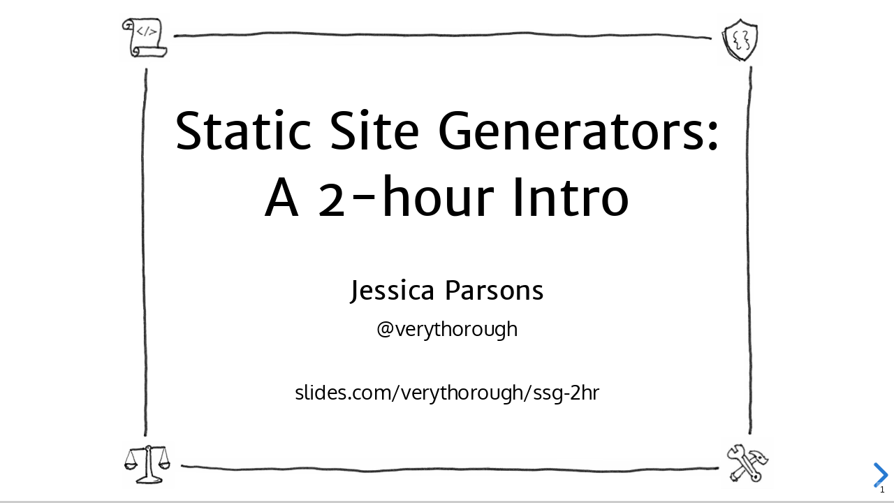

--- FILE ---
content_type: text/html; charset=utf-8
request_url: https://slides.com/verythorough/ssg-2hr/fullscreen
body_size: 17444
content:



<!DOCTYPE html>
	<html class="sl-root decks decks fullscreen" lang="en">
	<head>
		<meta name="viewport" content="width=device-width, initial-scale=1.0, viewport-fit=cover">
		<meta charset="utf-8">
		<meta http-equiv="X-UA-Compatible" content="IE=edge,chrome=1">

		<title>Static Site Generators: A 2-hour Intro</title>
		<meta name="description" content="A 2-hour intro to static site generators" />
		<meta property="og:title" content="Static Site Generators: A 2-hour Intro" />
		<meta property="og:description" content="A 2-hour intro to static site generators" />
		<meta property="og:site_name" content="Slides" />
		<meta property="og:image" content="https://media.slid.es/thumbnails/5b18d2010d9b986d3a0f72b471bde394/thumb.jpg?1556148738" />
		<meta property="og:type" content="article" />
		<meta property="og:url" content="https://slides.com/verythorough/ssg-2hr/fullscreen" />
		<meta property="fb:app_id" content="146002942236376" />

		<link rel="canonical" href="https://slides.com/verythorough/ssg-2hr" />
		<link rel="manifest" href="/manifest.json">

		<meta name="mobile-web-app-capable" content="yes">
		<meta name="apple-mobile-web-app-capable" content="yes">
		<meta name="apple-mobile-web-app-status-bar-style" content="black-translucent">
		<link rel="stylesheet" media="all" href="//assets-v2.slid.es/assets/slides/slides-e4bce77e7bfd1ee1b97009bc63979436d231ccacef11289195bcd93c2abe43c7.css" />
		<link rel="stylesheet" media="all" href="//assets-v2.slid.es/assets/deck-consumption-ddd79d7b749d04288bab9362fb0162bc3e9710bc47a8272e392274cc7156ddab.css" />
		<link rel="stylesheet" media="all" href="//assets-v2.slid.es/assets/deck-v2-29ef053ca201f1a5ae0e2a05a67b6df8dbc44fd5f665d71f8df5d78f4e5b95e7.css" />



<style id="user-css-output" type="text/css"></style>
		<meta name="csrf-param" content="authenticity_token" />
<meta name="csrf-token" content="3FurGJjNBVeeHn3AjEBWUMZkcUnAk63A72KrhGbuFE45HwLSVaG/6ViK4s2zNNCyX+ADUwZXT6jyiI3/TLqqUg==" />
		<script async src="https://www.googletagmanager.com/gtag/js?id=G-LWVDH9STBJ"></script>
<script type="text/javascript">
  if( navigator.doNotTrack !== '1' && !/dnt=1/.test( window.location.search ) ) {
    window.slidesMeasurementId = 'G-LWVDH9STBJ';
    window.dataLayer = window.dataLayer || [];
    function gtag(){dataLayer.push(arguments);}
    gtag('js', new Date());
    gtag('config', 'G-LWVDH9STBJ', {
      page_title: 'decks-fullscreen'
    });

  }
</script>

			<meta name="twitter:card" content="summary_large_image">
	<meta name="twitter:site" content="@Slides">
	<meta name="twitter:title" content="Static Site Generators: A 2-hour Intro">
	<meta name="twitter:description" content="A 2-hour intro to static site generators">
	<meta name="twitter:image" content="https://media.slid.es/thumbnails/5b18d2010d9b986d3a0f72b471bde394/thumb.jpg?1556148738">


	</head>
	<body class="reveal-viewport theme-font-merriweather theme-color-white-blue">
		<div class="reveal">
			<div class="slides">
				<section data-id="1abd7cec78a288cb5a529ede5a3cb917" data-background-color="null"><div class="sl-block" data-block-type="text" style="width: 806px; left: 77px; top: 126px; height: auto;" data-block-id="8f0cf619be741ca08434ed9f969f3345"><div class="sl-block-content" data-placeholder-tag="h1" data-placeholder-text="Title Text" style="z-index: 10;">
<h1>Static Site Generators: A 2-hour Intro</h1>
</div></div>
<div class="sl-block" data-block-type="text" data-block-id="5c8b91d95afc1691e379407648c47bed" style="height: auto; min-width: 30px; min-height: 30px; width: 600px; left: 180px; top: 383px;"><div class="sl-block-content" data-placeholder-tag="p" data-placeholder-text="Text" style="z-index: 11;">
<h3>Jessica Parsons</h3>

<p>@verythorough</p>

<p> </p>

<p>slides.com/verythorough/ssg-2hr</p>
</div></div>
<div class="sl-block" data-block-type="image" style="min-width: 1px; min-height: 1px; width: 806px; height: 26px; left: 78px; top: 653px;" data-block-id="9f90017407361ce0983ab25c90db7538"><div class="sl-block-style" style="z-index: 12; transform: rotate(180deg);"><div class="sl-block-content" style="z-index: 12;"><img style="" data-natural-width="2500" data-natural-height="82" data-lazy-loaded="" data-src="https://s3.amazonaws.com/media-p.slid.es/uploads/566016/images/5488473/line-xl.jpg"></div></div></div>
<div class="sl-block" data-block-type="image" style="min-width: 1px; min-height: 1px; width: 806px; height: 26px; left: 74px; top: 23px;" data-block-id="2089377f5a3565f0dff516429379e761"><div class="sl-block-content" style="z-index: 13;"><img style="" data-natural-width="2500" data-natural-height="82" data-lazy-loaded="" data-src="https://s3.amazonaws.com/media-p.slid.es/uploads/566016/images/5488473/line-xl.jpg"></div></div>
<div class="sl-block" data-block-type="image" style="min-width: 1px; min-height: 1px; width: 554px; height: 16px; left: -240px; top: 342px;" data-block-id="13bf0bbae30cd673d1d93484553920e4"><div class="sl-block-style" style="z-index: 14; transform: rotate(270deg);"><div class="sl-block-content" style="z-index: 14;"><img style="" data-natural-width="1583" data-natural-height="47" data-lazy-loaded="" data-src="https://s3.amazonaws.com/media-p.slid.es/uploads/566016/images/5488472/line-s.jpg"></div></div></div>
<div class="sl-block" data-block-type="image" style="min-width: 1px; min-height: 1px; width: 554px; height: 16px; left: 646px; top: 339px;" data-block-id="ded6aac0df4b390725e76e7117008984"><div class="sl-block-style" style="z-index: 15; transform: rotate(270deg);"><div class="sl-block-content" style="z-index: 15;"><img style="" data-natural-width="1583" data-natural-height="47" data-lazy-loaded="" data-src="https://s3.amazonaws.com/media-p.slid.es/uploads/566016/images/5488472/line-s.jpg"></div></div></div>
<div class="sl-block" data-block-type="image" style="min-width: 1px; min-height: 1px; width: 74px; height: 72px; left: 0px; top: 0px;" data-block-id="ba058318837c04531b18ae25d6f3ac6d"><div class="sl-block-content" style="z-index: 16;"><img style="" data-natural-width="291" data-natural-height="283" data-lazy-loaded="" data-src="https://s3.amazonaws.com/media-p.slid.es/uploads/566016/images/5488477/scroll.jpg"></div></div>
<div class="sl-block" data-block-type="image" style="min-width: 1px; min-height: 1px; width: 68px; height: 76px; left: 875px; top: 1px;" data-block-id="2fc13eecb80efe9051be378320a2b699"><div class="sl-block-content" style="z-index: 17;"><img style="" data-natural-width="218" data-natural-height="244" data-lazy-loaded="" data-src="https://s3.amazonaws.com/media-p.slid.es/uploads/566016/images/5488478/shield.jpg"></div></div>
<div class="sl-block" data-block-type="image" style="min-width: 1px; min-height: 1px; width: 76px; height: 69px; left: 4px; top: 628px;" data-block-id="65545bf1c9f5bed6800a565501bd7104"><div class="sl-block-content" style="z-index: 18;"><img style="" data-natural-width="266" data-natural-height="241" data-lazy-loaded="" data-src="https://s3.amazonaws.com/media-p.slid.es/uploads/566016/images/5488476/scales.jpg"></div></div>
<div class="sl-block" data-block-type="image" style="min-width: 1px; min-height: 1px; width: 76px; height: 76px; left: 882px; top: 622px;" data-block-id="3fdbe6a7e64ccad98f49975e1aef19a6"><div class="sl-block-content" style="z-index: 20;"><img style="" data-natural-width="192" data-natural-height="193" data-lazy-loaded="" data-src="https://s3.amazonaws.com/media-p.slid.es/uploads/566016/images/5488482/tools.jpg"></div></div></section><section data-id="803159dd2effe0ff7d375a5b62ddf4a3"><div class="sl-block" data-block-type="text" style="width: 806px; left: 77px; top: 55px; height: auto;" data-block-id="e03e1469e40b309a5ce1031256e42d2c"><div class="sl-block-content" data-placeholder-tag="h1" data-placeholder-text="Title Text" style="z-index: 12;">
<h1>About Me</h1>
</div></div>
<div class="sl-block" data-block-type="text" style="width: 526px; left: 217px; top: 185px; height: auto;" data-block-id="f67680a2d48d7c71b79fb5de94f1886a"><div class="sl-block-content" data-placeholder-tag="h2" data-placeholder-text="Subtitle" style="z-index: 10;">
<h3>Documentation Engineer</h3>
</div></div>
<div class="sl-block" data-block-type="image" style="min-width: 1px; min-height: 1px; width: 314px; height: 112px; left: 323px; top: 246px;" data-block-id="496f1bcddb642f6cdab9d73391754770"><a class="sl-block-content" style="z-index: 11;" href="https://www.netlify.com/" target="_blank"><img style="" data-natural-width="168" data-natural-height="60" data-lazy-loaded="" alt="Netlify" data-src="https://s3.amazonaws.com/media-p.slid.es/uploads/566016/images/4573148/netlify.svg"></a></div>
<div class="sl-block" data-block-type="image" style="min-width: 1px; min-height: 1px; width: 184px; height: 184px; left: 149px; top: 468px;" data-block-id="af291a3c2110bfe055408355c927f130"><a class="sl-block-content" style="z-index: 13;" href="https://www.girldevelopit.com/" target="_blank"><img style="" data-natural-width="535" data-natural-height="534" alt="Girl Develop It" data-lazy-loaded="" data-src="https://s3.amazonaws.com/media-p.slid.es/uploads/566016/images/3796976/circle-gdi-logo.png"></a></div>
<div class="sl-block" data-block-type="text" style="width: 261px; left: 110px; top: 411px; height: auto;" data-block-id="2e71e6316d639c71c617eeea319cc7f3"><div class="sl-block-content" data-placeholder-tag="h2" data-placeholder-text="Subtitle" style="z-index: 15;">
<h3>Instructor</h3>
</div></div>
<div class="sl-block" data-block-type="image" style="min-width: 1px; min-height: 1px; width: 184px; height: 184px; left: 602px; top: 468px;" data-block-id="0fcbdb5f9952ab05594a6e1d2d203bf0"><a class="sl-block-content" style="z-index: 17;" href="https://www.girldevelopit.com/" target="_blank"><img style="" data-natural-width="599" data-natural-height="599" alt="Girl Develop It" data-lazy-loaded="" data-src="https://s3.amazonaws.com/media-p.slid.es/uploads/566016/images/5491679/sticker-wtd-colors.png"></a></div>
<div class="sl-block" data-block-type="text" style="width: 387px; left: 493px; top: 405px; height: auto;" data-block-id="9ef6f62a58261cc1b034a6de99ec7d34"><div class="sl-block-content" data-placeholder-tag="h2" data-placeholder-text="Subtitle" style="z-index: 18;">
<h3>Local Co-organizer</h3>
</div></div></section><section data-id="6473eb230fef8feef638b700205291f8"><div class="sl-block" data-block-type="text" style="width: 806px; left: 74px; top: 70px; height: auto;" data-block-id="459b0c6f9671c84572c50cde38103d2f"><div class="sl-block-content" data-placeholder-tag="h2" data-placeholder-text="Title Text" style="z-index: 10;">
<h2>What we'll cover</h2>
</div></div>
<div class="sl-block" data-block-type="text" style="width: 806px; left: 77px; top: 175px; height: auto;" data-block-id="ff90ce58a332078cbcb9989a7fdbaa0d"><div class="sl-block-content" data-placeholder-tag="p" data-placeholder-text="Text" style="z-index: 11;">
<ul>
	<li class="fragment" data-fragment-index="0">
<span style="font-size:1.2em">How we got here</span><br>
	 </li>
	<li class="fragment" data-fragment-index="1">
<span style="font-size:1.2em">How static site generators work, and why they're useful</span><br>
	 </li>
	<li class="fragment" data-fragment-index="2">
<span style="font-size:1.2em">How to choose a site generator</span><br>
	 </li>
	<li class="fragment" data-fragment-index="3">
<span style="font-size:1.2em">How to make your own generated site</span><br>
	 </li>
	<li class="fragment" data-fragment-index="4"><span style="font-size:1.2em">How to keep learning after today</span></li>
</ul>
</div></div></section><section data-id="5cf25f06808ea70a2e541defcebbe1a5"><div class="sl-block" data-block-type="text" style="height: auto; width: 800px; left: 80px; top: 42px;" data-block-id="837eba1e2369b5d0827e26432d35ec50"><div class="sl-block-content" data-placeholder-tag="p" data-placeholder-text="Text" data-has-custom-html="" style="z-index: 10; line-height: 1.43;" data-has-line-height="" dir="ui">
<h2 id="but-first-a-warm-up">But first, a warm-up</h2>

<p><span style="font-size:1.0em;">Pair with a classmate and introduce yourselves. Then do the following steps on <em>both</em> of your computers:</span></p>

<ol>
	<li><span style="font-size:1.2em;">Visit <a href="https://jekyll-sustained.netlify.com/" target="_blank">https://jekyll-sustained.netlify.com/</a></span></li>
	<li><span style="font-size:1.2em;">Each person navigate to a different page on the site.</span></li>
	<li><span style="font-size:1.2em;">Right click on the page, and select <strong>View page source</strong> (or use a <a href="https://www.lifewire.com/view-web-source-code-4151702" target="_blank">different method</a>)</span></li>
	<li><span style="font-size:1.2em;">Compare the source code for your two pages. How are they the same? How are they different?</span></li>
</ol>
</div></div></section><section data-id="ddccadcd9d649456dee677d1624a031e"><div class="sl-block" data-block-type="text" style="width: 806px; left: 77px; top: 299px; height: auto;" data-block-id="e5932c5a625e6aff609ec5df59889974"><div class="sl-block-content" data-placeholder-tag="h1" data-placeholder-text="Title Text" style="z-index: 10;">
<h1>A Little History</h1>
</div></div>
<div class="sl-block" data-block-type="image" style="min-width: 1px; min-height: 1px; width: 74px; height: 72px; left: 0px; top: 0px;" data-block-id="89eb2b1b3137670d045a5252abde0e43"><div class="sl-block-content" style="z-index: 11;"><img style="" data-natural-width="291" data-natural-height="283" data-lazy-loaded="" data-src="https://s3.amazonaws.com/media-p.slid.es/uploads/566016/images/5488477/scroll.jpg"></div></div>
<div class="sl-block" data-block-type="image" style="min-width: 1px; min-height: 1px; width: 74px; height: 72px; left: 0px; top: 628px;" data-block-id="f869480d4ecf77a5b43b46a004318641"><div class="sl-block-content" style="z-index: 12;"><img style="" data-natural-width="291" data-natural-height="283" data-lazy-loaded="" data-src="https://s3.amazonaws.com/media-p.slid.es/uploads/566016/images/5488477/scroll.jpg"></div></div>
<div class="sl-block" data-block-type="image" style="min-width: 1px; min-height: 1px; width: 74px; height: 72px; left: 880px; top: 0px;" data-block-id="b5693f1820a4e3a3222bfe937c170f0e"><div class="sl-block-content" style="z-index: 13;"><img style="" data-natural-width="291" data-natural-height="283" data-lazy-loaded="" data-src="https://s3.amazonaws.com/media-p.slid.es/uploads/566016/images/5488477/scroll.jpg"></div></div>
<div class="sl-block" data-block-type="image" style="min-width: 1px; min-height: 1px; width: 74px; height: 72px; left: 886px; top: 628px;" data-block-id="f452c404feebb5c6d6dd69a3d660fd16"><div class="sl-block-content" style="z-index: 14;"><img style="" data-natural-width="291" data-natural-height="283" data-lazy-loaded="" data-src="https://s3.amazonaws.com/media-p.slid.es/uploads/566016/images/5488477/scroll.jpg"></div></div>
<div class="sl-block" data-block-type="image" style="min-width: 1px; min-height: 1px; width: 806px; height: 26px; left: 78px; top: 653px;" data-block-id="05ebefb0d72e9fb99b0f196dc164a336"><div class="sl-block-style" style="z-index: 15; transform: rotate(180deg);"><div class="sl-block-content" style="z-index: 15;"><img style="" data-natural-width="2500" data-natural-height="82" data-lazy-loaded="" data-src="https://s3.amazonaws.com/media-p.slid.es/uploads/566016/images/5488473/line-xl.jpg"></div></div></div>
<div class="sl-block" data-block-type="image" style="min-width: 1px; min-height: 1px; width: 806px; height: 26px; left: 74px; top: 23px;" data-block-id="109f736be8fb8cd63e5cd14e15c7b7ea"><div class="sl-block-content" style="z-index: 16;"><img style="" data-natural-width="2500" data-natural-height="82" data-lazy-loaded="" data-src="https://s3.amazonaws.com/media-p.slid.es/uploads/566016/images/5488473/line-xl.jpg"></div></div>
<div class="sl-block" data-block-type="image" style="min-width: 1px; min-height: 1px; width: 554px; height: 16px; left: -240px; top: 342px;" data-block-id="bf1081a82b019deff2adcdc1454cd73b"><div class="sl-block-style" style="z-index: 17; transform: rotate(270deg);"><div class="sl-block-content" style="z-index: 17;"><img style="" data-natural-width="1583" data-natural-height="47" data-lazy-loaded="" data-src="https://s3.amazonaws.com/media-p.slid.es/uploads/566016/images/5488472/line-s.jpg"></div></div></div>
<div class="sl-block" data-block-type="image" style="min-width: 1px; min-height: 1px; width: 554px; height: 16px; left: 646px; top: 339px;" data-block-id="0eee8f0852728d2c33400655d493849d"><div class="sl-block-style" style="z-index: 19; transform: rotate(270deg);"><div class="sl-block-content" style="z-index: 19;"><img style="" data-natural-width="1583" data-natural-height="47" data-lazy-loaded="" data-src="https://s3.amazonaws.com/media-p.slid.es/uploads/566016/images/5488472/line-s.jpg"></div></div></div></section><section data-id="5fe36aeb4179a3bc7dbe36a62c0a8383">
<div class="sl-block" data-block-type="image" style="min-width: 1px; min-height: 1px; width: 237px; height: 63px; left: 83px; top: 543px;" data-block-id="16160d18a93934e93f8760f3930c5747"><div class="sl-block-content" style="z-index: 11;"><img style="" data-natural-width="340" data-natural-height="90" data-lazy-loaded="" data-src="https://s3.amazonaws.com/media-p.slid.es/uploads/566016/images/5458490/cats-html-word.jpg"></div></div>
<div class="sl-block" data-block-type="image" style="min-width: 1px; min-height: 1px; width: 330px; height: 253px; left: 532px; top: 265.5px;" data-block-id="283690e9e6a2e5371f620f25e57dc0af"><div class="sl-block-content fragment" style="z-index: 12;" data-fragment-index="0"><img style="" data-natural-width="611" data-natural-height="468" data-lazy-loaded="" data-src="https://s3.amazonaws.com/media-p.slid.es/uploads/566016/images/5458406/file-server.jpg"></div></div>
<div class="sl-block" data-block-type="line" style="width: auto; height: auto; min-width: 1px; min-height: 1px; left: 341px; top: 393px;" data-block-id="ca92e8f55cb5df16685bf8317dd67da4"><div class="sl-block-content fragment" data-line-x1="-41" data-line-y1="231" data-line-x2="141" data-line-y2="231" data-line-color="#00b09f" data-line-start-type="none" data-line-end-type="line-arrow" style="z-index: 13;" data-line-width="6px" data-fragment-index="0"><svg xmlns="http://www.w3.org/2000/svg" version="1.1" preserveaspectratio="xMidYMid" width="182" height="1" viewbox="-41 231 182 1"><line stroke="rgba(0,0,0,0)" stroke-width="15" x1="-41" y1="231" x2="136.5" y2="231"></line><line class="line-element" stroke="#00b09f" stroke-width="6" x1="-41" y1="231" x2="136.5" y2="231"></line><path style="fill: rgba(0,0,0,0);" stroke="#00b09f" stroke-width="6" transform="translate(136.5,231) rotate(90)" d="M 13.5 13.5 L 0 0 L -13.5 13.5"></path></svg></div></div>
<div class="sl-block" data-block-type="text" style="width: 806px; left: 77px; top: 126px; height: auto;" data-block-id="d1c780118c58c41a9d9b7710a6fde33b"><div class="sl-block-content" data-placeholder-tag="h2" data-placeholder-text="Subtitle" style="z-index: 14;">
<h3>Web pages as files</h3>
</div></div>
<div class="sl-block" data-block-type="text" style="width: 806px; left: 77px; top: 52px; height: auto;" data-block-id="1443461d61987e14c5b465505670a472"><div class="sl-block-content" data-placeholder-tag="h1" data-placeholder-text="Title Text" style="z-index: 15;">
<h2>Simple Static Sites</h2>
</div></div>
<div class="sl-block" data-block-type="image" style="min-width: 1px; min-height: 1px; width: 267px; height: 313px; left: 65px; top: 229px;" data-block-id="3a1539dfe53fe8aef28443a8ed77d804"><div class="sl-block-content" style="z-index: 16;"><img style="" data-natural-width="445" data-natural-height="522" data-lazy-loaded="" data-src="https://s3.amazonaws.com/media-p.slid.es/uploads/566016/images/5488460/cats-html.jpg"></div></div></section><section data-id="43fca12b28b834f990c8cb4e69f7d762"><div class="sl-block" data-block-type="image" style="width: 330px; height: 253px; left: 10px; top: 272px; min-width: 1px; min-height: 1px;" data-block-id="8a87ec7163a6a77c028a7dd78e9e246b"><div class="sl-block-content" style="z-index: 11;"><img style="" data-natural-width="611" data-natural-height="468" data-lazy-loaded="" data-src="https://s3.amazonaws.com/media-p.slid.es/uploads/566016/images/5458406/file-server.jpg"></div></div>
<div class="sl-block" data-block-type="image" style="width: 280px; height: 307px; left: 669.5px; top: 253px; min-width: 1px; min-height: 1px;" data-block-id="6a0844be5d80de345b3954007e99748b"><div class="sl-block-content" style="z-index: 12;"><img style="" data-natural-width="688" data-natural-height="753" data-lazy-loaded="" data-src="https://s3.amazonaws.com/media-p.slid.es/uploads/566016/images/5488470/laptop.jpg"></div></div>
<div class="sl-block" data-block-type="line" style="width: auto; height: auto; left: 340px; top: 481px;" data-block-id="18911ea7bf012271d14fe2f776ea42ea"><div class="sl-block-content fragment" data-line-x1="-41" data-line-y1="231" data-line-x2="267" data-line-y2="231" data-line-color="#00b09f" data-line-start-type="none" data-line-end-type="line-arrow" style="z-index: 13;" data-line-width="6px" data-fragment-index="1"><svg xmlns="http://www.w3.org/2000/svg" version="1.1" preserveaspectratio="xMidYMid" width="308" height="1" viewbox="-41 231 308 1"><line stroke="rgba(0,0,0,0)" stroke-width="15" x1="-41" y1="231" x2="262.5" y2="231"></line><line class="line-element" stroke="#00b09f" stroke-width="6" x1="-41" y1="231" x2="262.5" y2="231"></line><path style="fill: rgba(0,0,0,0);" stroke="#00b09f" stroke-width="6" transform="translate(262.5,231) rotate(90)" d="M 13.5 13.5 L 0 0 L -13.5 13.5"></path></svg></div></div>
<div class="sl-block" data-block-type="image" style="width: 199px; height: 233px; left: 380.5px; top: 234px; min-width: 1px; min-height: 1px;" data-block-id="49f61132c001dd51dd5c84a2684fed21"><div class="sl-block-content fragment" style="z-index: 14;" data-fragment-index="1"><img style="" data-natural-width="445" data-natural-height="522" data-lazy-loaded="" data-src="https://s3.amazonaws.com/media-p.slid.es/uploads/566016/images/5488460/cats-html.jpg"></div></div>
<div class="sl-block" data-block-type="image" style="min-width: 1px; min-height: 1px; width: 164px; height: 115px; left: 700px; top: 287px;" data-block-id="1288987d13e9faaf72b3bfe51ae018ea"><div class="sl-block-content fragment" style="z-index: 15;" data-fragment-index="1"><img data-natural-width="459" data-natural-height="321" style="" data-lazy-loaded="" data-src="https://s3.amazonaws.com/media-p.slid.es/uploads/566016/images/5488483/website.jpg"></div></div>
<div class="sl-block" data-block-type="image" style="min-width: 1px; min-height: 1px; width: 127px; height: 34px; left: 714px; top: 285px;" data-block-id="21596587169cdf34174aafed556aad60"><div class="sl-block-content fragment fade-out" style="z-index: 16;" data-fragment-index="1"><img style="" data-natural-width="340" data-natural-height="90" data-lazy-loaded="" data-src="https://s3.amazonaws.com/media-p.slid.es/uploads/566016/images/5458490/cats-html-word.jpg"></div></div>
<div class="sl-block" data-block-type="line" style="width: auto; height: auto; min-width: 1px; min-height: 1px; left: 339px; top: 333px;" data-block-id="a225e5f71faf96a0124bcbae73e00553"><div class="sl-block-content fragment current-visible" data-line-x1="-54" data-line-y1="231" data-line-x2="-362" data-line-y2="231" data-line-color="#00b09f" data-line-start-type="none" data-line-end-type="line-arrow" style="z-index: 17;" data-line-width="6px" data-fragment-index="0"><svg xmlns="http://www.w3.org/2000/svg" version="1.1" preserveaspectratio="xMidYMid" width="308" height="1" viewbox="-362 231 308 1"><line stroke="rgba(0,0,0,0)" stroke-width="15" x1="-54" y1="231" x2="-357.5" y2="231"></line><line class="line-element" stroke="#00b09f" stroke-width="6" x1="-54" y1="231" x2="-357.5" y2="231"></line><path style="fill: rgba(0,0,0,0);" stroke="#00b09f" stroke-width="6" transform="translate(-357.5,231) rotate(270)" d="M 13.5 13.5 L 0 0 L -13.5 13.5"></path></svg></div></div>
<div class="sl-block" data-block-type="text" style="height: auto; min-width: 30px; min-height: 30px; width: 269px; left: 359px; top: 280px;" data-block-id="b08d4caed3c737608193efa9e2bff979"><div class="sl-block-content fragment current-visible" data-placeholder-tag="p" data-placeholder-text="Text" style="z-index: 18;" data-fragment-index="0">
<p>request "cats.html"</p>
</div></div>

<div class="sl-block" data-block-type="text" style="width: 806px; left: 77px; top: 126px; height: auto;" data-block-id="254eedb4102fa97ab273fca921716252"><div class="sl-block-content" data-placeholder-tag="h2" data-placeholder-text="Subtitle" style="z-index: 19;">
<h3>Web pages as files</h3>
</div></div>
<div class="sl-block" data-block-type="text" style="width: 806px; left: 77px; top: 52px; height: auto;" data-block-id="c6a88d0a8a5eab659209d7946c4a6575"><div class="sl-block-content" data-placeholder-tag="h1" data-placeholder-text="Title Text" style="z-index: 20;">
<h2>Simple Static Sites</h2>
</div></div></section><section data-id="3f9385bbf4fbf06279053003aff1eb80"><div class="sl-block" data-block-type="text" data-block-id="7b00e33039aaf9d87960d0572883eba4" style="height: auto; min-width: 30px; min-height: 30px; width: 600px; left: 180px; top: 202px;"><div class="sl-block-content" data-placeholder-tag="p" data-placeholder-text="Text" style="z-index: 11;">
<ul>
	<li class="fragment" data-fragment-index="0">
<strong>Pros:</strong> pretty fast &amp; secure, very simple</li>
	<li class="fragment" data-fragment-index="1">
<strong>Cons:</strong> repetitive to build</li>
</ul>
</div></div>
<div class="sl-block" data-block-type="image" style="min-width: 1px; min-height: 1px; width: 261px; height: 306px; left: 210px; top: 307px;" data-block-id="3622c5c39dbd22910d37d23f15859539"><div class="sl-block-content fragment" style="z-index: 12;" data-fragment-index="2"><img style="" data-natural-width="445" data-natural-height="522" data-lazy-loaded="" data-src="https://s3.amazonaws.com/media-p.slid.es/uploads/566016/images/5488460/cats-html.jpg"></div></div>
<div class="sl-block" data-block-type="image" style="min-width: 1px; min-height: 1px; width: 237px; height: 313px; left: 504px; top: 300px;" data-block-id="2f67822cb4aeac2db1de50febf0f8362"><div class="sl-block-content fragment" style="z-index: 13;" data-fragment-index="3"><img style="" data-natural-width="406" data-natural-height="536" data-lazy-loaded="" data-src="https://s3.amazonaws.com/media-p.slid.es/uploads/566016/images/5488466/dogs-html.jpg"></div></div>
<div class="sl-block" data-block-type="text" style="width: 806px; left: 77px; top: 126px; height: auto;" data-block-id="740f91e1e756185b57bd9de294033288"><div class="sl-block-content" data-placeholder-tag="h2" data-placeholder-text="Subtitle" style="z-index: 14;">
<h3>Web pages as files</h3>
</div></div>
<div class="sl-block" data-block-type="text" style="width: 806px; left: 77px; top: 52px; height: auto;" data-block-id="17ddeb8b4c77fd8a234980c381529d06"><div class="sl-block-content" data-placeholder-tag="h1" data-placeholder-text="Title Text" style="z-index: 15;">
<h2>Simple Static Sites</h2>
</div></div>
<div class="sl-block" data-block-type="image" style="min-width: 1px; min-height: 1px; width: 170px; height: 45px; left: 263px; top: 613px;" data-block-id="5ce14cbc2aeac53694ddd6b6de151d32"><div class="sl-block-content fragment" style="z-index: 16;" data-fragment-index="2"><img style="" data-natural-width="340" data-natural-height="90" data-lazy-loaded="" data-src="https://s3.amazonaws.com/media-p.slid.es/uploads/566016/images/5458490/cats-html-word.jpg"></div></div>
<div class="sl-block" data-block-type="image" style="min-width: 1px; min-height: 1px; width: 191px; height: 53px; left: 529px; top: 609px;" data-block-id="31881e8af9ae091980a76d4e25161a23"><div class="sl-block-content fragment" style="z-index: 18;" data-fragment-index="3"><img data-natural-width="191" data-natural-height="53" style="" data-lazy-loaded="" data-src="https://s3.amazonaws.com/media-p.slid.es/uploads/566016/images/5977965/dogs-html-word.png"></div></div></section><section data-id="da1c8c468575e25c5c51bbe78a81527e">
<div class="sl-block" data-block-type="image" style="min-width: 1px; min-height: 1px; width: 228px; height: 298px; left: 11px; top: 210px;" data-block-id="d84a76c578d94c19833c0017514b0467"><div class="sl-block-content" style="z-index: 11;"><img style="" data-natural-width="440" data-natural-height="575" data-lazy-loaded="" data-src="https://s3.amazonaws.com/media-p.slid.es/uploads/566016/images/5488474/pets-template.jpg"></div></div>
<div class="sl-block" data-block-type="image" style="min-width: 1px; min-height: 1px; width: 165px; height: 51px; left: 43px; top: 509px;" data-block-id="52428f56e4059d8ba5f4db4ca59dccde"><div class="sl-block-content" style="z-index: 14;"><img style="" data-natural-width="389" data-natural-height="120" data-lazy-loaded="" data-src="https://s3.amazonaws.com/media-p.slid.es/uploads/566016/images/5458415/pets-php-word.jpg"></div></div>
<div class="sl-block" data-block-type="image" style="min-width: 1px; min-height: 1px; width: 320px; height: 257px; left: 279px; top: 233px;" data-block-id="051378fb99caaa172dfa64cfe030b3e6"><div class="sl-block-content fragment" style="z-index: 15;" data-fragment-index="0"><img style="" data-natural-width="557" data-natural-height="448" data-lazy-loaded="" data-src="https://s3.amazonaws.com/media-p.slid.es/uploads/566016/images/5488465/db.jpg"></div></div>
<div class="sl-block" data-block-type="image" style="min-width: 1px; min-height: 1px; width: 196px; height: 49px; left: 341px; top: 491px;" data-block-id="76dec1239c97b8030357415b72760975"><div class="sl-block-content fragment" style="z-index: 16;" data-fragment-index="0"><img style="" data-natural-width="388" data-natural-height="97" data-lazy-loaded="" data-src="https://s3.amazonaws.com/media-p.slid.es/uploads/566016/images/5458404/database-word.jpg"></div></div>
<div class="sl-block" data-block-type="image" style="min-width: 1px; min-height: 1px; width: 237px; height: 275px; left: 720px; top: 241px;" data-block-id="8ff869457f1716db197aaff775f915fe"><div class="sl-block-content fragment" style="z-index: 17;" data-fragment-index="1"><img style="" data-natural-width="397" data-natural-height="460" data-lazy-loaded="" data-src="https://s3.amazonaws.com/media-p.slid.es/uploads/566016/images/5488457/app-server.jpg"></div></div>
<div class="sl-block" data-block-type="image" style="min-width: 1px; min-height: 1px; width: 46px; height: 44px; left: 237px; top: 337px;" data-block-id="05d5638a05093bb85308aef144b11328"><div class="sl-block-content fragment" style="z-index: 10;" data-fragment-index="0"><img style="" data-natural-width="106" data-natural-height="101" data-lazy-loaded="" data-src="https://s3.amazonaws.com/media-p.slid.es/uploads/566016/images/5458417/plus.jpg"></div></div>
<div class="sl-block" data-block-type="line" style="width: auto; height: auto; left: 602px; top: 380px;" data-block-id="7a55770fa90322ffe31c1baf9c5cf94d"><div class="sl-block-content fragment" data-line-x1="-41" data-line-y1="231" data-line-x2="68" data-line-y2="231" data-line-color="#00b09f" data-line-start-type="none" data-line-end-type="line-arrow" style="z-index: 18;" data-line-width="6px" data-fragment-index="1"><svg xmlns="http://www.w3.org/2000/svg" version="1.1" preserveaspectratio="xMidYMid" width="109" height="1" viewbox="-41 231 109 1"><line stroke="rgba(0,0,0,0)" stroke-width="15" x1="-41" y1="231" x2="63.5" y2="231"></line><line class="line-element" stroke="#00b09f" stroke-width="6" x1="-41" y1="231" x2="63.5" y2="231"></line><path style="fill: rgba(0,0,0,0);" stroke="#00b09f" stroke-width="6" transform="translate(63.5,231) rotate(90)" d="M 13.5 13.5 L 0 0 L -13.5 13.5"></path></svg></div></div>
<div class="sl-block" data-block-type="text" style="width: 806px; left: 77px; top: 42px; height: auto;" data-block-id="918d8dbbffaaa9046b83c5b53a73cde6"><div class="sl-block-content" data-placeholder-tag="h1" data-placeholder-text="Title Text" style="z-index: 19;">
<h2>Templates &amp; Databases</h2>
</div></div>
<div class="sl-block" data-block-type="text" style="width: 806px; left: 77px; top: 116px; height: auto;" data-block-id="9ab7ca26752d4f9505829611edf78007"><div class="sl-block-content" data-placeholder-tag="h2" data-placeholder-text="Subtitle" style="z-index: 20;">
<h3>Let the computer do the work</h3>
</div></div></section><section data-id="daf51b9f0766da910469a9cc10a7aefd">
<div class="sl-block" data-block-type="image" style="width: 280px; height: 306px; left: 664px; top: 174px; min-width: 1px; min-height: 1px;" data-block-id="02655196e404595c51f3854b26906ac6"><div class="sl-block-content" style="z-index: 10;"><img style="" data-natural-width="688" data-natural-height="753" data-lazy-loaded="" data-src="https://s3.amazonaws.com/media-p.slid.es/uploads/566016/images/5488470/laptop.jpg"></div></div>
<div class="sl-block" data-block-type="line" style="width: auto; height: auto; left: 335px; top: 437px;" data-block-id="c895fffc976e38054049c7cdaf9e3985"><div class="sl-block-content fragment" data-line-x1="-41" data-line-y1="231" data-line-x2="267" data-line-y2="231" data-line-color="#00b09f" data-line-start-type="none" data-line-end-type="line-arrow" style="z-index: 11;" data-line-width="6px" data-fragment-index="4"><svg xmlns="http://www.w3.org/2000/svg" version="1.1" preserveaspectratio="xMidYMid" width="308" height="1" viewbox="-41 231 308 1"><line stroke="rgba(0,0,0,0)" stroke-width="15" x1="-41" y1="231" x2="262.5" y2="231"></line><line class="line-element" stroke="#00b09f" stroke-width="6" x1="-41" y1="231" x2="262.5" y2="231"></line><path style="fill: rgba(0,0,0,0);" stroke="#00b09f" stroke-width="6" transform="translate(262.5,231) rotate(90)" d="M 13.5 13.5 L 0 0 L -13.5 13.5"></path></svg></div></div>
<div class="sl-block" data-block-type="image" style="width: 182px; height: 213px; left: 384.5px; top: 210px; min-width: 1px; min-height: 1px;" data-block-id="51650e80689d61ce50962dba7a7741b7"><div class="sl-block-content fragment" style="z-index: 12;" data-fragment-index="4"><img style="" data-natural-width="445" data-natural-height="522" data-lazy-loaded="" data-src="https://s3.amazonaws.com/media-p.slid.es/uploads/566016/images/5488460/cats-html.jpg"></div></div>
<div class="sl-block" data-block-type="image" style="width: 162px; height: 114px; left: 696px; top: 205px; min-width: 1px; min-height: 1px;" data-block-id="a56a9fefa127dddb466d5243e0451358"><div class="sl-block-content fragment" style="z-index: 15;" data-fragment-index="4"><img data-natural-width="459" data-natural-height="321" style="" data-lazy-loaded="" data-src="https://s3.amazonaws.com/media-p.slid.es/uploads/566016/images/5488483/website.jpg"></div></div>

<div class="sl-block" data-block-type="line" style="width: auto; height: auto; left: 334px; top: 254px;" data-block-id="67f1a00197d025de98e5c24908ea3cdb"><div class="sl-block-content fragment current-visible" data-line-x1="-54" data-line-y1="231" data-line-x2="-362" data-line-y2="231" data-line-color="#00b09f" data-line-start-type="none" data-line-end-type="line-arrow" style="z-index: 16;" data-line-width="6px" data-fragment-index="0"><svg xmlns="http://www.w3.org/2000/svg" version="1.1" preserveaspectratio="xMidYMid" width="308" height="1" viewbox="-362 231 308 1"><line stroke="rgba(0,0,0,0)" stroke-width="15" x1="-54" y1="231" x2="-357.5" y2="231"></line><line class="line-element" stroke="#00b09f" stroke-width="6" x1="-54" y1="231" x2="-357.5" y2="231"></line><path style="fill: rgba(0,0,0,0);" stroke="#00b09f" stroke-width="6" transform="translate(-357.5,231) rotate(270)" d="M 13.5 13.5 L 0 0 L -13.5 13.5"></path></svg></div></div>
<div class="sl-block" data-block-type="text" style="height: auto; width: 269px; left: 354px; top: 203px;" data-block-id="16fc3ee21519c9f4790976168457df96"><div class="sl-block-content fragment current-visible" data-placeholder-tag="p" data-placeholder-text="Text" style="z-index: 17;" data-fragment-index="0">
<p>request "cats.php"</p>
</div></div>

<div class="sl-block" data-block-type="image" style="min-width: 1px; min-height: 1px; width: 130px; height: 43px; left: 708px; top: 211px;" data-block-id="69c155d554685bf9aff1a6edef06aa98"><div class="sl-block-content fragment fade-out" style="z-index: 18;" data-fragment-index="4"><img style="" data-natural-width="347" data-natural-height="115" data-lazy-loaded="" data-src="https://s3.amazonaws.com/media-p.slid.es/uploads/566016/images/5458569/cats-php-word.jpg"></div></div>
<div class="sl-block" data-block-type="image" style="min-width: 1px; min-height: 1px; width: 236px; height: 274px; left: 70px; top: 190px;" data-block-id="9325668c06b5fed9458c7329f546ba43"><div class="sl-block-content" style="z-index: 19;"><img style="" data-natural-width="397" data-natural-height="460" data-lazy-loaded="" data-src="https://s3.amazonaws.com/media-p.slid.es/uploads/566016/images/5488457/app-server.jpg"></div></div>
<div class="sl-block" data-block-type="image" style="min-width: 1px; min-height: 1px; width: 141px; height: 184px; left: 199.5px; top: 477px;" data-block-id="a59044ba4ef24db78f40746219a0faf7"><div class="sl-block-content fragment" style="z-index: 20;" data-fragment-index="1"><img style="" data-natural-width="440" data-natural-height="575" data-lazy-loaded="" data-src="https://s3.amazonaws.com/media-p.slid.es/uploads/566016/images/5488474/pets-template.jpg"></div></div>
<div class="sl-block" data-block-type="image" style="min-width: 1px; min-height: 1px; width: 210px; height: 169px; left: 537px; top: 495.5px;" data-block-id="6933282d3f54c05d7955ebb11f7e1a50"><div class="sl-block-content fragment" style="z-index: 21;" data-fragment-index="2"><img style="" data-natural-width="557" data-natural-height="448" data-lazy-loaded="" data-src="https://s3.amazonaws.com/media-p.slid.es/uploads/566016/images/5488465/db.jpg"></div></div>
<div class="sl-block" data-block-type="line" style="width: auto; height: auto; left: 106px; top: 465px;" data-block-id="22e25e50d859ad614674e1aa5d150691"><div class="sl-block-content fragment current-visible" data-line-x1="-41" data-line-y1="231" data-line-x2="42" data-line-y2="321" data-line-color="#00b09f" data-line-start-type="none" data-line-end-type="line-arrow" style="z-index: 22;" data-line-width="6px" data-fragment-index="1"><svg xmlns="http://www.w3.org/2000/svg" version="1.1" preserveaspectratio="xMidYMid" width="83" height="90" viewbox="-41 231 83 90"><line stroke="rgba(0,0,0,0)" stroke-width="15" x1="-41" y1="231" x2="38.949266462785644" y2="317.69197568253867"></line><line class="line-element" stroke="#00b09f" stroke-width="6" x1="-41" y1="231" x2="38.949266462785644" y2="317.69197568253867"></line><path style="fill: rgba(0,0,0,0);" stroke="#00b09f" stroke-width="6" transform="translate(38.949266462785644,317.69197568253867) rotate(137.317)" d="M 13.5 13.5 L 0 0 L -13.5 13.5"></path></svg></div></div>
<div class="sl-block" data-block-type="text" data-block-id="97203a8f660e8a6ec8263132d8efec21" style="height: auto; min-width: 30px; min-height: 30px; width: 157px; left: 28px; top: 521px;"><div class="sl-block-content fragment current-visible" data-placeholder-tag="p" data-placeholder-text="Text" style="z-index: 23;" data-fragment-index="1">
<p>get template</p>
</div></div>
<div class="sl-block" data-block-type="line" style="width: auto; height: auto; left: 347px; top: 559px;" data-block-id="dc422ee0c0c65511bb0c0cae9010795c"><div class="sl-block-content fragment current-visible" data-line-x1="-41" data-line-y1="231" data-line-x2="138" data-line-y2="232" data-line-color="#00b09f" data-line-start-type="none" data-line-end-type="line-arrow" style="z-index: 24;" data-line-width="6px" data-fragment-index="2"><svg xmlns="http://www.w3.org/2000/svg" version="1.1" preserveaspectratio="xMidYMid" width="179" height="1" viewbox="-41 231 179 1"><line stroke="rgba(0,0,0,0)" stroke-width="15" x1="-41" y1="231" x2="133.50007022088369" y2="231.97486072749098"></line><line class="line-element" stroke="#00b09f" stroke-width="6" x1="-41" y1="231" x2="133.50007022088369" y2="231.97486072749098"></line><path style="fill: rgba(0,0,0,0);" stroke="#00b09f" stroke-width="6" transform="translate(133.50007022088369,231.97486072749098) rotate(90.32)" d="M 13.5 13.5 L 0 0 L -13.5 13.5"></path></svg></div></div>
<div class="sl-block" data-block-type="text" data-block-id="4a04551dd718bb5b4c084453e5314ff7" style="height: auto; min-width: 30px; min-height: 30px; width: 200px; left: 337px; top: 470px;"><div class="sl-block-content fragment current-visible" data-placeholder-tag="p" data-placeholder-text="Text" style="z-index: 25;" data-fragment-index="2">
<p>query database</p>
</div></div>
<div class="sl-block" data-block-type="line" style="width: auto; height: auto; left: 354px; top: 630px;" data-block-id="1b9fc9f0fe1152e3b16d692f7f206958"><div class="sl-block-content fragment current-visible" data-line-x1="-190" data-line-y1="231" data-line-x2="-362" data-line-y2="231" data-line-color="#00b09f" data-line-start-type="none" data-line-end-type="line-arrow" style="z-index: 26;" data-line-width="6px" data-fragment-index="3"><svg xmlns="http://www.w3.org/2000/svg" version="1.1" preserveaspectratio="xMidYMid" width="172" height="1" viewbox="-362 231 172 1"><line stroke="rgba(0,0,0,0)" stroke-width="15" x1="-190" y1="231" x2="-357.5" y2="231"></line><line class="line-element" stroke="#00b09f" stroke-width="6" x1="-190" y1="231" x2="-357.5" y2="231"></line><path style="fill: rgba(0,0,0,0);" stroke="#00b09f" stroke-width="6" transform="translate(-357.5,231) rotate(270)" d="M 13.5 13.5 L 0 0 L -13.5 13.5"></path></svg></div></div>
<div class="sl-block" data-block-type="text" style="height: auto; min-width: 30px; min-height: 30px; width: 200px; left: 344px; top: 580px;" data-block-id="e560f89202e3471bd73aede68c07b389"><div class="sl-block-content fragment current-visible" data-placeholder-tag="p" data-placeholder-text="Text" style="z-index: 27;" data-fragment-index="3">
<p>fill content</p>
</div></div>

<div class="sl-block" data-block-type="text" style="width: 806px; left: 77px; top: 42px; height: auto;" data-block-id="4d4602edd84a727014a8f94ebedcec80"><div class="sl-block-content" data-placeholder-tag="h1" data-placeholder-text="Title Text" style="z-index: 28;">
<h2>Templates &amp; Databases</h2>
</div></div>
<div class="sl-block" data-block-type="text" style="width: 806px; left: 77px; top: 116px; height: auto;" data-block-id="5ae9eb425b22a37610aab521f301a1f0"><div class="sl-block-content" data-placeholder-tag="h2" data-placeholder-text="Subtitle" style="z-index: 29;">
<h3>Let the computer do the work</h3>
</div></div></section><section data-id="c3b4b96346ebd99e1e5b79bf747e4213">








<div class="sl-block" data-block-type="text" style="height: auto; min-width: 30px; min-height: 30px; width: 600px; left: 180px; top: 191px;" data-block-id="5a5238473d9bc1c6bd98fe0100c2a052"><div class="sl-block-content" data-placeholder-tag="p" data-placeholder-text="Text" style="z-index: 11;">
<ul>
	<li class="fragment" data-fragment-index="0">
<strong>Pros:</strong> quicker to build and change</li>
	<li class="fragment" data-fragment-index="1">
<strong>Cons:</strong> slower, less secure, more complex</li>
</ul>
</div></div>
<div class="sl-block" data-block-type="text" style="width: 806px; left: 77px; top: 42px; height: auto;" data-block-id="28b7f830526d21c52e9f7716704bf351"><div class="sl-block-content" data-placeholder-tag="h1" data-placeholder-text="Title Text" style="z-index: 12;">
<h2>Templates &amp; Databases</h2>
</div></div>
<div class="sl-block" data-block-type="text" style="width: 806px; left: 77px; top: 116px; height: auto;" data-block-id="31c6454bb7de67376090d5cb13223bc9"><div class="sl-block-content" data-placeholder-tag="h2" data-placeholder-text="Subtitle" style="z-index: 13;">
<h3>Let the computer do the work</h3>
</div></div>
<div class="sl-block" data-block-type="image" style="min-width: 1px; min-height: 1px; width: 312px; height: 362px; left: 324.5px; top: 309px;" data-block-id="6e6032cf07e4dfda6a78ba9cfa7924f2"><div class="sl-block-content" style="z-index: 14;"><img style="" data-natural-width="397" data-natural-height="460" data-lazy-loaded="" data-src="https://s3.amazonaws.com/media-p.slid.es/uploads/566016/images/5488457/app-server.jpg"></div></div></section><section data-id="dbf49be4a86083477da6db010e62a1c2">







<div class="sl-block" data-block-type="text" style="width: 806px; left: 77px; top: 41px; height: auto;" data-block-id="b53729023ad7c679318832b6a7bbbf46"><div class="sl-block-content" data-placeholder-tag="h1" data-placeholder-text="Title Text" style="z-index: 11;">
<h2>Single-Page Apps (SPAs)</h2>
</div></div>
<div class="sl-block" data-block-type="text" style="width: 806px; left: 77px; top: 115px; height: auto;" data-block-id="a98ffd1fe6e51953acb376c5a8a2fbb2"><div class="sl-block-content" data-placeholder-tag="h2" data-placeholder-text="Subtitle" style="z-index: 12;">
<h3>The browser as app server</h3>
</div></div>
<div class="sl-block" data-block-type="text" style="height: auto; width: 696px; left: 138px; top: 529px;" data-block-id="f5f109ed43ea9b5213143e87bf183eef"><div class="sl-block-content" data-placeholder-tag="p" data-placeholder-text="Text" style="z-index: 13;">
<ul>
	<li class="fragment" data-fragment-index="1">
<strong>Pros:</strong> less time between pages</li>
	<li class="fragment" data-fragment-index="2">
<strong>Cons:</strong> slow first load; more work for client</li>
</ul>
</div></div>
<div class="sl-block" data-block-type="image" style="min-width: 1px; min-height: 1px; width: 224px; height: 259px; left: 139px; top: 231px;" data-block-id="03ede2da7db01582d467e01def5a824f"><div class="sl-block-content fragment fade-out" style="z-index: 14;" data-fragment-index="0"><img style="" data-natural-width="397" data-natural-height="460" data-lazy-loaded="" data-src="https://s3.amazonaws.com/media-p.slid.es/uploads/566016/images/5488457/app-server.jpg"></div></div>
<div class="sl-block" data-block-type="image" style="min-width: 1px; min-height: 1px; width: 243px; height: 266px; left: 573px; top: 231px;" data-block-id="4bae6552e4a1ec85338aff39fac12123"><div class="sl-block-content" style="z-index: 15;"><img style="" data-natural-width="688" data-natural-height="753" data-lazy-loaded="" data-src="https://s3.amazonaws.com/media-p.slid.es/uploads/566016/images/5488470/laptop.jpg"></div></div>
<div class="sl-block" data-block-type="line" style="width: auto; height: auto; left: 380px; top: 312px;" data-block-id="4dd99d6f424a9c5c1cc6be831df299c4"><div class="sl-block-content fragment current-visible" data-line-x1="-48" data-line-y1="231" data-line-x2="132" data-line-y2="231" data-line-color="#00b09f" data-line-start-type="none" data-line-end-type="line-arrow" style="z-index: 16;" data-line-width="6px" data-fragment-index="0"><svg xmlns="http://www.w3.org/2000/svg" version="1.1" preserveaspectratio="xMidYMid" width="180" height="1" viewbox="-48 231 180 1"><line stroke="rgba(0,0,0,0)" stroke-width="15" x1="-48" y1="231" x2="127.5" y2="231"></line><line class="line-element" stroke="#00b09f" stroke-width="6" x1="-48" y1="231" x2="127.5" y2="231"></line><path style="fill: rgba(0,0,0,0);" stroke="#00b09f" stroke-width="6" transform="translate(127.5,231) rotate(90)" d="M 13.5 13.5 L 0 0 L -13.5 13.5"></path></svg></div></div>
<div class="sl-block" data-block-type="image" style="min-width: 1px; min-height: 1px; width: 122px; height: 87px; left: 611px; top: 269px;" data-block-id="90ff65133fb1b26c64e82f726c100fd5"><div class="sl-block-content fragment" style="z-index: 17;" data-fragment-index="0"><img style="" data-natural-width="286" data-natural-height="203" data-lazy-loaded="" data-src="https://s3.amazonaws.com/media-p.slid.es/uploads/566016/images/5488468/gears.jpg"></div></div></section><section data-id="30411b75a9b5bc0f490f720dae6ab458"><div class="sl-block" data-block-type="text" style="width: 806px; left: 78px; top: 250px; height: auto;" data-block-id="673ea504be7aa6a04912cc366da65392"><div class="sl-block-content" data-placeholder-tag="h1" data-placeholder-text="Title Text" style="z-index: 10;">
<h1>Static Site Generators to the Rescue!</h1>
</div></div>
<div class="sl-block" data-block-type="image" style="min-width: 1px; min-height: 1px; width: 806px; height: 26px; left: 78px; top: 653px;" data-block-id="41e46d14a4405f4345a50a48efd609f0"><div class="sl-block-style" style="z-index: 11; transform: rotate(180deg);"><div class="sl-block-content" style="z-index: 11;"><img style="" data-natural-width="2500" data-natural-height="82" data-lazy-loaded="" data-src="https://s3.amazonaws.com/media-p.slid.es/uploads/566016/images/5488473/line-xl.jpg"></div></div></div>
<div class="sl-block" data-block-type="image" style="min-width: 1px; min-height: 1px; width: 806px; height: 26px; left: 74px; top: 23px;" data-block-id="367d77eb51e0c2af2d104b384ce6c23b"><div class="sl-block-content" style="z-index: 12;"><img style="" data-natural-width="2500" data-natural-height="82" data-lazy-loaded="" data-src="https://s3.amazonaws.com/media-p.slid.es/uploads/566016/images/5488473/line-xl.jpg"></div></div>
<div class="sl-block" data-block-type="image" style="min-width: 1px; min-height: 1px; width: 554px; height: 16px; left: -240px; top: 342px;" data-block-id="02e3c643a131d196ee18b9a2e6f13efe"><div class="sl-block-style" style="z-index: 13; transform: rotate(270deg);"><div class="sl-block-content" style="z-index: 13;"><img style="" data-natural-width="1583" data-natural-height="47" data-lazy-loaded="" data-src="https://s3.amazonaws.com/media-p.slid.es/uploads/566016/images/5488472/line-s.jpg"></div></div></div>
<div class="sl-block" data-block-type="image" style="min-width: 1px; min-height: 1px; width: 554px; height: 16px; left: 646px; top: 339px;" data-block-id="b2daefc83dd6de43f8f00f78bc6674d4"><div class="sl-block-style" style="z-index: 14; transform: rotate(270deg);"><div class="sl-block-content" style="z-index: 14;"><img style="" data-natural-width="1583" data-natural-height="47" data-lazy-loaded="" data-src="https://s3.amazonaws.com/media-p.slid.es/uploads/566016/images/5488472/line-s.jpg"></div></div></div>
<div class="sl-block" data-block-type="image" style="min-width: 1px; min-height: 1px; width: 68px; height: 76px; left: 9px; top: 623px;" data-block-id="d1d3a9032ea6b18c9029087dd450c3f6"><div class="sl-block-content" style="z-index: 15;"><img style="" data-natural-width="218" data-natural-height="244" data-lazy-loaded="" data-src="https://s3.amazonaws.com/media-p.slid.es/uploads/566016/images/5488478/shield.jpg"></div></div>
<div class="sl-block" data-block-type="image" style="min-width: 1px; min-height: 1px; width: 68px; height: 76px; left: 884px; top: 623px;" data-block-id="2dc92057f0b8db6505968f41c4ed2261"><div class="sl-block-content" style="z-index: 16;"><img style="" data-natural-width="218" data-natural-height="244" data-lazy-loaded="" data-src="https://s3.amazonaws.com/media-p.slid.es/uploads/566016/images/5488478/shield.jpg"></div></div>
<div class="sl-block" data-block-type="image" style="min-width: 1px; min-height: 1px; width: 68px; height: 76px; left: 6px; top: 1px;" data-block-id="6c4124d56214065811de92f6d3a2b2e9"><div class="sl-block-content" style="z-index: 18;"><img style="" data-natural-width="218" data-natural-height="244" data-lazy-loaded="" data-src="https://s3.amazonaws.com/media-p.slid.es/uploads/566016/images/5488478/shield.jpg"></div></div>
<div class="sl-block" data-block-type="image" style="min-width: 1px; min-height: 1px; width: 68px; height: 76px; left: 875px; top: 1px;" data-block-id="8f34032655e2b345850f471053fe346f"><div class="sl-block-content" style="z-index: 19;"><img style="" data-natural-width="218" data-natural-height="244" data-lazy-loaded="" data-src="https://s3.amazonaws.com/media-p.slid.es/uploads/566016/images/5488478/shield.jpg"></div></div></section><section data-id="ce06d6d5d09caa21a6df2e027a879f88"><div class="sl-block" data-block-type="text" style="width: 806px; left: 77px; top: 37px; height: auto;" data-block-id="b056b45752be5f6ea9ae8b6d7517360b"><div class="sl-block-content" data-placeholder-tag="h1" data-placeholder-text="Title Text" style="z-index: 12;">
<h2>Static Site Generators</h2>
</div></div>
<div class="sl-block" data-block-type="image" style="width: 228px; height: 298px; left: 23px; top: 210px; min-width: 1px; min-height: 1px;" data-block-id="9e5cba98731da61bcbbbcbc18426d9cc"><div class="sl-block-content" style="z-index: 13;"><img style="" data-natural-width="440" data-natural-height="575" data-lazy-loaded="" data-src="https://s3.amazonaws.com/media-p.slid.es/uploads/566016/images/5488474/pets-template.jpg"></div></div>




<div class="sl-block" data-block-type="image" style="width: 46px; height: 44px; left: 255px; top: 337px; min-width: 1px; min-height: 1px;" data-block-id="d81d9863474cbcca76239a8c417b8001"><div class="sl-block-content fragment" style="z-index: 11;" data-fragment-index="0"><img style="" data-natural-width="106" data-natural-height="101" data-lazy-loaded="" data-src="https://s3.amazonaws.com/media-p.slid.es/uploads/566016/images/5458417/plus.jpg"></div></div>
<div class="sl-block" data-block-type="line" style="width: auto; height: auto; left: 569px; top: 371px;" data-block-id="e943fccabce7b2f8bcb91a1012c805dd"><div class="sl-block-content fragment" data-line-x1="-41" data-line-y1="231" data-line-x2="68" data-line-y2="231" data-line-color="#00b09f" data-line-start-type="none" data-line-end-type="line-arrow" style="z-index: 14;" data-line-width="6px" data-fragment-index="2"><svg xmlns="http://www.w3.org/2000/svg" version="1.1" preserveaspectratio="xMidYMid" width="109" height="1" viewbox="-41 231 109 1"><line stroke="rgba(0,0,0,0)" stroke-width="15" x1="-41" y1="231" x2="63.5" y2="231"></line><line class="line-element" stroke="#00b09f" stroke-width="6" x1="-41" y1="231" x2="63.5" y2="231"></line><path style="fill: rgba(0,0,0,0);" stroke="#00b09f" stroke-width="6" transform="translate(63.5,231) rotate(90)" d="M 13.5 13.5 L 0 0 L -13.5 13.5"></path></svg></div></div>
<div class="sl-block" data-block-type="text" style="width: 806px; left: 77px; top: 111px; height: auto;" data-block-id="7e7b2d9229b819a149174d8a65091a5b"><div class="sl-block-content" data-placeholder-tag="h2" data-placeholder-text="Subtitle" style="z-index: 15;">
<h3>Automating in advance</h3>
</div></div>
<div class="sl-block" data-block-type="image" style="min-width: 1px; min-height: 1px; width: 175px; height: 52px; left: 50px; top: 498px;" data-block-id="54fd1f32d75874e03169d964fe789bb0"><div class="sl-block-content" style="z-index: 16;"><img style="" data-natural-width="427" data-natural-height="127" data-lazy-loaded="" data-src="https://s3.amazonaws.com/media-p.slid.es/uploads/566016/images/5458413/pets-html-word.jpg"></div></div>
<div class="sl-block" data-block-type="image" style="min-width: 1px; min-height: 1px; width: 251px; height: 278px; left: 309px; top: 208px;" data-block-id="22b9d686e0765dacd1e6af08b81d949d"><div class="sl-block-content fragment" style="z-index: 17;" data-fragment-index="0"><img style="" data-natural-width="445" data-natural-height="492" data-lazy-loaded="" data-src="https://s3.amazonaws.com/media-p.slid.es/uploads/566016/images/5488461/cats-md.jpg"></div></div>
<div class="sl-block" data-block-type="text" data-block-id="b7fd698e4d6ee5cf73f74dd49d17437f" style="height: auto; min-width: 30px; min-height: 30px; width: 224px; left: 323px; top: 552px;"><div class="sl-block-content fragment" data-placeholder-tag="p" data-placeholder-text="Text" style="z-index: 18;" data-fragment-index="1">
<p>(or database)</p>
</div></div>
<div class="sl-block" data-block-type="image" style="min-width: 1px; min-height: 1px; width: 254px; height: 216px; left: 678px; top: 263px;" data-block-id="b93a7267a35cbd95f89b01d5dd83583f"><div class="sl-block-content fragment" style="z-index: 19;" data-fragment-index="2"><img style="" data-natural-width="396" data-natural-height="336" data-lazy-loaded="" data-src="https://s3.amazonaws.com/media-p.slid.es/uploads/566016/images/5488459/build-server.jpg"></div></div>
<div class="sl-block" data-block-type="image" style="min-width: 1px; min-height: 1px; width: 255px; height: 66px; left: 309px; top: 488px;" data-block-id="c7dfdff919e731cddebc40ac908bf32a"><div class="sl-block-content fragment" style="z-index: 20;" data-fragment-index="0"><img style="" data-natural-width="251" data-natural-height="65" data-lazy-loaded="" data-src="https://s3.amazonaws.com/media-p.slid.es/uploads/566016/images/5978115/cats-md-word.png"></div></div></section><section data-id="8573183394b74bbb2fdcf64d2ba6d671">
<div class="sl-block" data-block-type="image" style="width: 176px; height: 230px; left: 26px; top: 148px; min-width: 1px; min-height: 1px;" data-block-id="0fdc03c59d015c62585beebab25d59cd"><div class="sl-block-content" style="z-index: 10;"><img style="" data-natural-width="440" data-natural-height="575" data-lazy-loaded="" data-src="https://s3.amazonaws.com/media-p.slid.es/uploads/566016/images/5488474/pets-template.jpg"></div></div>





<div class="sl-block" data-block-type="line" style="width: auto; height: auto; left: 582px; top: 305px;" data-block-id="741fbc20edcd57d0c01bf36d4c8f7235"><div class="sl-block-content fragment" data-line-x1="-41" data-line-y1="231" data-line-x2="64" data-line-y2="193" data-line-color="#00b09f" data-line-start-type="none" data-line-end-type="line-arrow" style="z-index: 12;" data-line-width="6px" data-fragment-index="2"><svg xmlns="http://www.w3.org/2000/svg" version="1.1" preserveaspectratio="xMidYMid" width="105" height="38" viewbox="-41 193 105 38"><line stroke="rgba(0,0,0,0)" stroke-width="15" x1="-41" y1="231" x2="59.768581306190256" y2="194.53137057490258"></line><line class="line-element" stroke="#00b09f" stroke-width="6" x1="-41" y1="231" x2="59.768581306190256" y2="194.53137057490258"></line><path style="fill: rgba(0,0,0,0);" stroke="#00b09f" stroke-width="6" transform="translate(59.768581306190256,194.53137057490258) rotate(70.105)" d="M 13.5 13.5 L 0 0 L -13.5 13.5"></path></svg></div></div>
<div class="sl-block" data-block-type="image" style="width: 145px; height: 43px; left: 41px; top: 370px; min-width: 1px; min-height: 1px;" data-block-id="0e4a6f4c18f65cdad21dedbd3c965da6"><div class="sl-block-content" style="z-index: 13;"><img style="" data-natural-width="427" data-natural-height="127" data-lazy-loaded="" data-src="https://s3.amazonaws.com/media-p.slid.es/uploads/566016/images/5458413/pets-html-word.jpg"></div></div>
<div class="sl-block" data-block-type="image" style="width: 254px; height: 216px; left: 328px; top: 301px; min-width: 1px; min-height: 1px;" data-block-id="04ebef06ce88f275f1d4c5d4c087e5f1"><div class="sl-block-content fragment" style="z-index: 15;" data-fragment-index="1"><img style="" data-natural-width="396" data-natural-height="336" data-lazy-loaded="" data-src="https://s3.amazonaws.com/media-p.slid.es/uploads/566016/images/5488459/build-server.jpg"></div></div>
<div class="sl-block" data-block-type="image" style="min-width: 1px; min-height: 1px; width: 209px; height: 278px; left: 27px; top: 418px;" data-block-id="5f366738cf152cc7c0b4ab61be22a1bf"><div class="sl-block-content fragment" style="z-index: 16;" data-fragment-index="0"><img style="" data-natural-width="596" data-natural-height="791" data-lazy-loaded="" data-src="https://s3.amazonaws.com/media-p.slid.es/uploads/566016/images/5458397/batch-md.jpg"></div></div>
<div class="sl-block" data-block-type="line" style="width: auto; height: auto; left: 200px; top: 266px;" data-block-id="1567bf15b4733d0942d3bbe562ef770f"><div class="sl-block-content fragment" data-line-x1="-41" data-line-y1="231" data-line-x2="79" data-line-y2="308" data-line-color="#00b09f" data-line-start-type="none" data-line-end-type="line-arrow" style="z-index: 17;" data-line-width="6px" data-fragment-index="1"><svg xmlns="http://www.w3.org/2000/svg" version="1.1" preserveaspectratio="xMidYMid" width="120" height="77" viewbox="-41 231 120 77"><line stroke="rgba(0,0,0,0)" stroke-width="15" x1="-41" y1="231" x2="75.21264729220681" y2="305.5697820124994"></line><line class="line-element" stroke="#00b09f" stroke-width="6" x1="-41" y1="231" x2="75.21264729220681" y2="305.5697820124994"></line><path style="fill: rgba(0,0,0,0);" stroke="#00b09f" stroke-width="6" transform="translate(75.21264729220681,305.5697820124994) rotate(122.687)" d="M 13.5 13.5 L 0 0 L -13.5 13.5"></path></svg></div></div>
<div class="sl-block" data-block-type="line" style="width: auto; height: auto; left: 240px; top: 448px;" data-block-id="26df6e29c9b689af9c8db333393a2cff"><div class="sl-block-content fragment" data-line-x1="-41" data-line-y1="231" data-line-x2="39" data-line-y2="143" data-line-color="#00b09f" data-line-start-type="none" data-line-end-type="line-arrow" style="z-index: 18;" data-line-width="6px" data-fragment-index="1"><svg xmlns="http://www.w3.org/2000/svg" version="1.1" preserveaspectratio="xMidYMid" width="80" height="88" viewbox="-41 143 80 88"><line stroke="rgba(0,0,0,0)" stroke-width="15" x1="-41" y1="231" x2="35.97297242701659" y2="146.32973033028173"></line><line class="line-element" stroke="#00b09f" stroke-width="6" x1="-41" y1="231" x2="35.97297242701659" y2="146.32973033028173"></line><path style="fill: rgba(0,0,0,0);" stroke="#00b09f" stroke-width="6" transform="translate(35.97297242701659,146.32973033028173) rotate(42.274)" d="M 13.5 13.5 L 0 0 L -13.5 13.5"></path></svg></div></div>
<div class="sl-block" data-block-type="image" style="min-width: 1px; min-height: 1px; width: 248px; height: 247px; left: 694px; top: 171px;" data-block-id="c5ed2d481cedba71ff1c320b27e5bdb6"><div class="sl-block-content fragment" style="z-index: 19;" data-fragment-index="2"><img style="" data-natural-width="669" data-natural-height="665" data-lazy-loaded="" data-src="https://s3.amazonaws.com/media-p.slid.es/uploads/566016/images/5458396/batch-html.jpg"></div></div>
<div class="sl-block" data-block-type="line" style="width: auto; height: auto; left: 735px; top: 372px;" data-block-id="21227fbc15c5cd9ba8e5856c0ee9eceb"><div class="sl-block-content fragment" data-line-x1="-41" data-line-y1="231" data-line-x2="-41" data-line-y2="323" data-line-color="#00b09f" data-line-start-type="none" data-line-end-type="line-arrow" style="z-index: 20;" data-line-width="6px" data-fragment-index="3"><svg xmlns="http://www.w3.org/2000/svg" version="1.1" preserveaspectratio="xMidYMid" width="1" height="92" viewbox="-41 231 1 92"><line stroke="rgba(0,0,0,0)" stroke-width="15" x1="-41" y1="231" x2="-41" y2="318.5"></line><line class="line-element" stroke="#00b09f" stroke-width="6" x1="-41" y1="231" x2="-41" y2="318.5"></line><path style="fill: rgba(0,0,0,0);" stroke="#00b09f" stroke-width="6" transform="translate(-41,318.5) rotate(180)" d="M 13.5 13.5 L 0 0 L -13.5 13.5"></path></svg></div></div>
<div class="sl-block" data-block-type="image" style="min-width: 1px; min-height: 1px; width: 277px; height: 212px; left: 619px; top: 464px;" data-block-id="b4b60cc4e002cdd9b377ab60cffa8cf5"><div class="sl-block-content fragment current-visible" style="z-index: 21;" data-fragment-index="3"><img style="" data-natural-width="611" data-natural-height="468" data-lazy-loaded="" data-src="https://s3.amazonaws.com/media-p.slid.es/uploads/566016/images/5458406/file-server.jpg"></div></div>
<div class="sl-block" data-block-type="image" style="min-width: 1px; min-height: 1px; width: 222px; height: 220px; left: 638px; top: 476px;" data-block-id="d8c26088325a1f6b3fa48505eba07c31"><div class="sl-block-content fragment" style="z-index: 22;" data-fragment-index="4"><img style="" data-natural-width="469" data-natural-height="464" data-lazy-loaded="" data-src="https://s3.amazonaws.com/media-p.slid.es/uploads/566016/images/5458402/cdn.jpg"></div></div>
<div class="sl-block" data-block-type="text" style="width: 806px; left: 77px; top: 37px; height: auto;" data-block-id="acca5b5edb83fe6ebdab7e614b9da2aa"><div class="sl-block-content" data-placeholder-tag="h1" data-placeholder-text="Title Text" style="z-index: 23;">
<h2>Static Site Generators</h2>
</div></div>
<div class="sl-block" data-block-type="text" style="width: 806px; left: 77px; top: 111px; height: auto;" data-block-id="ffe5af5a1edee09d501a039abb00ab54"><div class="sl-block-content" data-placeholder-tag="h2" data-placeholder-text="Subtitle" style="z-index: 24;">
<h3>Automating in advance</h3>
</div></div></section><section data-id="c8f5ebe47311def90abe71194e8f9ea6"><div class="sl-block" data-block-type="text" style="width: 806px; left: 77px; top: 44px; height: auto;" data-block-id="ba48101c3f1b5d17d98b040f446ecb4a"><div class="sl-block-content" data-placeholder-tag="h1" data-placeholder-text="Title Text" style="z-index: 11;">
<h2>Static Site Generators</h2>
</div></div>







<div class="sl-block" data-block-type="text" style="width: 806px; left: 77px; top: 118px; height: auto;" data-block-id="2a14ea426f2c8ab25490b38b275931d8"><div class="sl-block-content" data-placeholder-tag="h2" data-placeholder-text="Subtitle" style="z-index: 12;">
<h3>Web pages are files again</h3>
</div></div>
<div class="sl-block" data-block-type="image" style="width: 330px; height: 253px; left: 9px; top: 272px; min-width: 1px; min-height: 1px;" data-block-id="8bdae9a4a1fcc39fc80dba8e7b32d3d9"><div class="sl-block-content" style="z-index: 13;"><img style="" data-natural-width="611" data-natural-height="468" data-lazy-loaded="" data-src="https://s3.amazonaws.com/media-p.slid.es/uploads/566016/images/5458406/file-server.jpg"></div></div>
<div class="sl-block" data-block-type="image" style="width: 280px; height: 307px; left: 669.5px; top: 253px; min-width: 1px; min-height: 1px;" data-block-id="e3c98d17dc2078cd208d5b4e4d8a0b22"><div class="sl-block-content" style="z-index: 14;"><img style="" data-natural-width="688" data-natural-height="753" data-lazy-loaded="" data-src="https://s3.amazonaws.com/media-p.slid.es/uploads/566016/images/5488470/laptop.jpg"></div></div>
<div class="sl-block" data-block-type="line" style="width: auto; height: auto; left: 340px; top: 481px;" data-block-id="1d5e08a115c306cd285e948d3be28e76"><div class="sl-block-content fragment" data-line-x1="-41" data-line-y1="231" data-line-x2="267" data-line-y2="231" data-line-color="#00b09f" data-line-start-type="none" data-line-end-type="line-arrow" style="z-index: 15;" data-line-width="6px" data-fragment-index="1"><svg xmlns="http://www.w3.org/2000/svg" version="1.1" preserveaspectratio="xMidYMid" width="308" height="1" viewbox="-41 231 308 1"><line stroke="rgba(0,0,0,0)" stroke-width="15" x1="-41" y1="231" x2="262.5" y2="231"></line><line class="line-element" stroke="#00b09f" stroke-width="6" x1="-41" y1="231" x2="262.5" y2="231"></line><path style="fill: rgba(0,0,0,0);" stroke="#00b09f" stroke-width="6" transform="translate(262.5,231) rotate(90)" d="M 13.5 13.5 L 0 0 L -13.5 13.5"></path></svg></div></div>
<div class="sl-block" data-block-type="image" style="width: 199px; height: 233px; left: 380.5px; top: 234px; min-width: 1px; min-height: 1px;" data-block-id="4fe05ea91b88aff9abcef908584c6c7e"><div class="sl-block-content fragment" style="z-index: 16;" data-fragment-index="1"><img style="" data-natural-width="445" data-natural-height="522" data-lazy-loaded="" data-src="https://s3.amazonaws.com/media-p.slid.es/uploads/566016/images/5488460/cats-html.jpg"></div></div>
<div class="sl-block" data-block-type="image" style="min-width: 1px; min-height: 1px; width: 169px; height: 119px; left: 698px; top: 280px;" data-block-id="cd2da50907dbf0ecb806fcae8ed4b17c"><div class="sl-block-content fragment" style="z-index: 17;" data-fragment-index="1"><img data-natural-width="459" data-natural-height="321" style="" data-lazy-loaded="" data-src="https://s3.amazonaws.com/media-p.slid.es/uploads/566016/images/5488483/website.jpg"></div></div>
<div class="sl-block" data-block-type="image" style="min-width: 1px; min-height: 1px; width: 127px; height: 34px; left: 714px; top: 285px;" data-block-id="adc4ea7fe4cf3fa2451c586a815f4d22"><div class="sl-block-content fragment fade-out" style="z-index: 18;" data-fragment-index="1"><img style="" data-natural-width="340" data-natural-height="90" data-lazy-loaded="" data-src="https://s3.amazonaws.com/media-p.slid.es/uploads/566016/images/5458490/cats-html-word.jpg"></div></div>
<div class="sl-block" data-block-type="line" style="width: auto; height: auto; min-width: 1px; min-height: 1px; left: 339px; top: 333px;" data-block-id="6a9e79e2a32658a056fa392c9e736903"><div class="sl-block-content fragment current-visible" data-line-x1="-54" data-line-y1="231" data-line-x2="-362" data-line-y2="231" data-line-color="#00b09f" data-line-start-type="none" data-line-end-type="line-arrow" style="z-index: 19;" data-line-width="6px" data-fragment-index="0"><svg xmlns="http://www.w3.org/2000/svg" version="1.1" preserveaspectratio="xMidYMid" width="308" height="1" viewbox="-362 231 308 1"><line stroke="rgba(0,0,0,0)" stroke-width="15" x1="-54" y1="231" x2="-357.5" y2="231"></line><line class="line-element" stroke="#00b09f" stroke-width="6" x1="-54" y1="231" x2="-357.5" y2="231"></line><path style="fill: rgba(0,0,0,0);" stroke="#00b09f" stroke-width="6" transform="translate(-357.5,231) rotate(270)" d="M 13.5 13.5 L 0 0 L -13.5 13.5"></path></svg></div></div>
<div class="sl-block" data-block-type="text" style="height: auto; min-width: 30px; min-height: 30px; width: 269px; left: 359px; top: 280px;" data-block-id="55ae5343007c6849243d99141c570e29"><div class="sl-block-content fragment current-visible" data-placeholder-tag="p" data-placeholder-text="Text" style="z-index: 20;" data-fragment-index="0">
<p>request "cats.html"</p>
</div></div></section><section data-id="f5d2f8998fbdf18780e024566bd092aa"><div class="sl-block" data-block-type="text" style="width: 806px; left: 56px; top: 41px; height: auto;" data-block-id="87a08cb8a3e7812cd1e242bf59790c99"><div class="sl-block-content" data-placeholder-tag="h1" data-placeholder-text="Title Text" style="z-index: 11;">
<h2>Static Site Generators</h2>
</div></div>







<div class="sl-block" data-block-type="text" style="width: 806px; left: 56px; top: 115px; height: auto;" data-block-id="55866d6d3d686cd1350914c113925b4c"><div class="sl-block-content" data-placeholder-tag="h2" data-placeholder-text="Subtitle" style="z-index: 12;">
<h3>The best of both worlds</h3>

<p>(in many cases)</p>
</div></div>
<div class="sl-block" data-block-type="text" data-block-id="9861c4ad73a57792951abc97323471ef" style="height: auto; min-width: 30px; min-height: 30px; width: 854px; left: 32px; top: 240px;"><div class="sl-block-content" data-placeholder-tag="p" data-placeholder-text="Text" style="z-index: 13;">
<p><span style="font-size:1.2em"><strong>Pros:</strong></span></p>

<ul>
	<li class="fragment" data-fragment-index="0" style="text-align:left"><span style="font-size:1.2em">fast, secure, scalable on CDN</span></li>
	<li class="fragment" data-fragment-index="1" style="text-align:left"><span style="font-size:1.2em">computer still does the repetitive work</span></li>
	<li class="fragment" data-fragment-index="2" style="text-align:left"><span style="font-size:1.2em">can add JavaScript for between-page loads</span></li>
</ul>
</div></div>
<div class="sl-block" data-block-type="text" data-block-id="3ed9aba3e32ca46ea21841e700381406" style="height: auto; min-width: 30px; min-height: 30px; width: 738px; left: 90px; top: 490px;"><div class="sl-block-content fragment" data-placeholder-tag="p" data-placeholder-text="Text" style="z-index: 14;" data-fragment-index="3">
<p><span style="font-size:1.2em"><strong>Cons:</strong></span></p>

<ul>
	<li class="fragment" data-fragment-index="3"><span style="font-size:1.2em">ecosystem not as mature (yet), so can require more coding</span></li>
</ul>
</div></div></section><section data-id="f24a066bc61299bb6027d7af9f5508ed"><div class="sl-block" data-block-type="text" style="width: 806px; left: 77px; top: 120px; height: auto;" data-block-id="55f55274956ee92872ee42d6f20bf487"><div class="sl-block-content" data-placeholder-tag="h1" data-placeholder-text="Title Text" style="z-index: 11;">
<h1>Let's build a site!</h1>
</div></div>
<div class="sl-block" data-block-type="image" style="width: 260px; height: 57px; left: 350px; top: 244px; min-width: 1px; min-height: 1px;" data-block-id="aed0d560ee23b9f8018ec74f646bf832"><a class="sl-block-content" style="z-index: 12;" href="https://app.netlify.com/start/deploy?repository=https://github.com/verythorough/jekyll-sustained" target="_blank"><img data-natural-width="146" data-natural-height="32" style="" alt="Deploy to Netlify" data-lazy-loaded="" data-src="https://www.netlify.com/img/deploy/button.svg"></a></div>
<div class="sl-block" data-block-type="text" style="height: auto; width: 744px; left: 108px; top: 350px;" data-block-id="2c2a60e2574b3599f4c118fd2cf75c0e"><div class="sl-block-content" data-placeholder-tag="p" data-placeholder-text="Text" style="z-index: 13;" dir="ui">
<p>Clicking this 👆 button will automatically:</p>

<ol>
	<li>Connect your GitHub account to Netlify.</li>
	<li>Clone my <a href="https://github.com/verythorough/jekyll-sustained" target="_blank">sample repo</a> to your GitHub account.</li>
	<li>Set your Netlify build settings and start building your site.</li>
</ol>
</div></div>
<div class="sl-block" data-block-type="image" style="width: 806px; height: 26px; left: 78px; top: 653px; min-width: 1px; min-height: 1px;" data-block-id="ec304865e00b58b6d405bbcd63ac5018"><div class="sl-block-style" style="z-index: 14; transform: rotate(180deg);"><div class="sl-block-content" style="z-index: 14;"><img style="" data-natural-width="2500" data-natural-height="82" data-lazy-loaded="" data-src="https://s3.amazonaws.com/media-p.slid.es/uploads/566016/images/5488473/line-xl.jpg"></div></div></div>
<div class="sl-block" data-block-type="image" style="width: 806px; height: 26px; left: 74px; top: 23px; min-width: 1px; min-height: 1px;" data-block-id="68fc6e59d076d81802f1ff127bf50687"><div class="sl-block-content" style="z-index: 15;"><img style="" data-natural-width="2500" data-natural-height="82" data-lazy-loaded="" data-src="https://s3.amazonaws.com/media-p.slid.es/uploads/566016/images/5488473/line-xl.jpg"></div></div>
<div class="sl-block" data-block-type="image" style="width: 554px; height: 16px; left: -240px; top: 342px; min-width: 1px; min-height: 1px;" data-block-id="3b537b37c080d8c332039caef4e53a5a"><div class="sl-block-style" style="z-index: 16; transform: rotate(270deg);"><div class="sl-block-content" style="z-index: 16;"><img style="" data-natural-width="1583" data-natural-height="47" data-lazy-loaded="" data-src="https://s3.amazonaws.com/media-p.slid.es/uploads/566016/images/5488472/line-s.jpg"></div></div></div>
<div class="sl-block" data-block-type="image" style="width: 554px; height: 16px; left: 646px; top: 341px; min-width: 1px; min-height: 1px;" data-block-id="0db4b8aed8ae7c7ed8fe414c96737bf0"><div class="sl-block-style" style="z-index: 17; transform: rotate(270deg);"><div class="sl-block-content" style="z-index: 17;"><img style="" data-natural-width="1583" data-natural-height="47" data-lazy-loaded="" data-src="https://s3.amazonaws.com/media-p.slid.es/uploads/566016/images/5488472/line-s.jpg"></div></div></div>
<div class="sl-block" data-block-type="image" style="width: 76px; height: 76px; left: 2px; top: 3px; min-width: 1px; min-height: 1px;" data-block-id="d2c579adfa45b12fa5bdc3896896b377"><div class="sl-block-content" style="z-index: 18;"><img style="" data-natural-width="192" data-natural-height="193" data-lazy-loaded="" data-src="https://s3.amazonaws.com/media-p.slid.es/uploads/566016/images/5488482/tools.jpg"></div></div>
<div class="sl-block" data-block-type="image" style="width: 76px; height: 76px; left: 4px; top: 623px; min-width: 1px; min-height: 1px;" data-block-id="575f14d30901b8ef20a06b4d0dfff9ff"><div class="sl-block-content" style="z-index: 19;"><img style="" data-natural-width="192" data-natural-height="193" data-lazy-loaded="" data-src="https://s3.amazonaws.com/media-p.slid.es/uploads/566016/images/5488482/tools.jpg"></div></div>
<div class="sl-block" data-block-type="image" style="width: 76px; height: 76px; left: 882px; top: 622px; min-width: 1px; min-height: 1px;" data-block-id="210eb572f7c5bae3b0c26f07353024fa"><div class="sl-block-content" style="z-index: 20;"><img style="" data-natural-width="192" data-natural-height="193" data-lazy-loaded="" data-src="https://s3.amazonaws.com/media-p.slid.es/uploads/566016/images/5488482/tools.jpg"></div></div>
<div class="sl-block" data-block-type="image" style="width: 76px; height: 76px; left: 874px; top: 2px; min-width: 1px; min-height: 1px;" data-block-id="b9c440fd32d460d0531cdbaa8bade860"><div class="sl-block-content" style="z-index: 21;"><img style="" data-natural-width="192" data-natural-height="193" data-lazy-loaded="" data-src="https://s3.amazonaws.com/media-p.slid.es/uploads/566016/images/5488482/tools.jpg"></div></div></section><section data-id="8fb2428a13f07b79ad6c0e360e24832b"><div class="sl-block" data-block-type="text" style="width: 806px; left: 77px; top: 248px; height: auto;" data-block-id="fdabb4607b8e5e6f4e4a73ba7440dfb8">
    <div class="sl-block-content" data-placeholder-tag="h1" data-placeholder-text="Title Text" style="z-index: 10; color: rgb(0, 0, 0);" dir="ui">
<h1>Weighing</h1>

<h1>the Options</h1>
</div>
</div>
<div class="sl-block" data-block-type="image" style="min-width: 1px; min-height: 1px; width: 806px; height: 26px; left: 78px; top: 653px;" data-block-id="15bdc8bc74de5fd875b56db0d4be08ad"><div class="sl-block-style" style="z-index: 11; transform: rotate(180deg);"><div class="sl-block-content" style="z-index: 11;"><img style="" data-natural-width="2500" data-natural-height="82" data-lazy-loaded="" data-src="https://s3.amazonaws.com/media-p.slid.es/uploads/566016/images/5488473/line-xl.jpg"></div></div></div>
<div class="sl-block" data-block-type="image" style="min-width: 1px; min-height: 1px; width: 806px; height: 26px; left: 74px; top: 23px;" data-block-id="a6fc5bd20a376356e5d29cb2467221d5"><div class="sl-block-content" style="z-index: 12;"><img style="" data-natural-width="2500" data-natural-height="82" data-lazy-loaded="" data-src="https://s3.amazonaws.com/media-p.slid.es/uploads/566016/images/5488473/line-xl.jpg"></div></div>
<div class="sl-block" data-block-type="image" style="min-width: 1px; min-height: 1px; width: 554px; height: 16px; left: -240px; top: 342px;" data-block-id="fc9b0c9858984333660ce0e61ad68ed0"><div class="sl-block-style" style="z-index: 13; transform: rotate(270deg);"><div class="sl-block-content" style="z-index: 13;"><img style="" data-natural-width="1583" data-natural-height="47" data-lazy-loaded="" data-src="https://s3.amazonaws.com/media-p.slid.es/uploads/566016/images/5488472/line-s.jpg"></div></div></div>
<div class="sl-block" data-block-type="image" style="min-width: 1px; min-height: 1px; width: 554px; height: 16px; left: 646px; top: 339px;" data-block-id="bc0a7552f2b39a1ae4711d4f339a99db"><div class="sl-block-style" style="z-index: 14; transform: rotate(270deg);"><div class="sl-block-content" style="z-index: 14;"><img style="" data-natural-width="1583" data-natural-height="47" data-lazy-loaded="" data-src="https://s3.amazonaws.com/media-p.slid.es/uploads/566016/images/5488472/line-s.jpg"></div></div></div>
<div class="sl-block" data-block-type="image" style="min-width: 1px; min-height: 1px; width: 76px; height: 69px; left: 1px; top: 4px;" data-block-id="fb01f837b7efea32edb0337251c966aa"><div class="sl-block-content" style="z-index: 15;"><img style="" data-natural-width="266" data-natural-height="241" data-lazy-loaded="" data-src="https://s3.amazonaws.com/media-p.slid.es/uploads/566016/images/5488476/scales.jpg"></div></div>
<div class="sl-block" data-block-type="image" style="min-width: 1px; min-height: 1px; width: 76px; height: 69px; left: 4px; top: 628px;" data-block-id="fe7c42fab70f29f037b234b1f59a7bd0"><div class="sl-block-content" style="z-index: 17;"><img style="" data-natural-width="266" data-natural-height="241" data-lazy-loaded="" data-src="https://s3.amazonaws.com/media-p.slid.es/uploads/566016/images/5488476/scales.jpg"></div></div>
<div class="sl-block" data-block-type="image" style="min-width: 1px; min-height: 1px; width: 76px; height: 69px; left: 882px; top: 624px;" data-block-id="678a0978d261f397114ddce48ab5562a"><div class="sl-block-content" style="z-index: 18;"><img style="" data-natural-width="266" data-natural-height="241" data-lazy-loaded="" data-src="https://s3.amazonaws.com/media-p.slid.es/uploads/566016/images/5488476/scales.jpg"></div></div>
<div class="sl-block" data-block-type="image" style="min-width: 1px; min-height: 1px; width: 76px; height: 69px; left: 878px; top: 4px;" data-block-id="5efa54fca81fee4021801c6333c22faa"><div class="sl-block-content" style="z-index: 19;"><img style="" data-natural-width="266" data-natural-height="241" data-lazy-loaded="" data-src="https://s3.amazonaws.com/media-p.slid.es/uploads/566016/images/5488476/scales.jpg"></div></div></section><section data-id="98a1aa9359802f5188bbda897888da03"><div class="sl-block" data-block-type="text" style="width: 806px; left: 77px; top: 43px; height: auto;" data-block-id="cb8b4c6e66636bb07c3fd5372b772537"><div class="sl-block-content" data-placeholder-tag="h2" data-placeholder-text="Title Text" style="z-index: 11;">
<h2>Primary Considerations</h2>
</div></div>
<div class="sl-block" data-block-type="text" style="width: 806px; left: 77px; top: 140px; height: auto;" data-block-id="739f4ee196578abb5363efebf240f3ee"><div class="sl-block-content" data-placeholder-tag="p" data-placeholder-text="Text" style="z-index: 12; font-size: 110%; line-height: 1.43;" data-has-line-height="">
<ul>
	<li>Familiarity of languages &amp; tools used</li>
	<li>Availability/quality of docs &amp; resources</li>
	<li>Features vs complexity</li>
	<li>Specialization (blogs, docs, etc.)</li>
	<li>Speed: to develop, build, load</li>
</ul>
</div></div>
<div class="sl-block" data-block-type="image" style="min-width: 1px; min-height: 1px; width: 167px; height: 211px; left: 640px; top: 385px;" data-block-id="4dc48df84853daed27fec04eddc0a266"><div class="sl-block-content" style="z-index: 13;"><img style="" data-natural-width="300" data-natural-height="378" data-lazy-loaded="" data-src="https://s3.amazonaws.com/media-p.slid.es/uploads/566016/images/5488481/thinking-face.jpg"></div></div></section><section data-id="5d6d138efbd9c8a9cc5a6d1b3b7cb944"><div class="sl-block" data-block-type="image" style="min-width: 1px; min-height: 1px; width: 357px; height: 146px; left: 302px; top: 12px;" data-block-id="0eef632d14ccd11bbe98c6130cdcd343"><a class="sl-block-content" style="z-index: 11;" data-inline-svg="false" href="https://jekyllrb.com/" target="_blank"><img style="" data-natural-width="2500" data-natural-height="1021" alt="Jekyll" data-lazy-loaded="" data-src="https://s3.amazonaws.com/media-p.slid.es/uploads/566016/images/5456168/jekyll.svg"></a></div>
<div class="sl-block" data-block-type="text" data-block-id="34d5533271078af8e7d30cfc08ad6763" style="height: auto; min-width: 30px; min-height: 30px; width: 800px; left: 102px; top: 203px;"><div class="sl-block-content" data-placeholder-tag="p" data-placeholder-text="Text" style="z-index: 12; font-size: 110%; line-height: 1.43;" data-has-line-height="">
<ul>
	<li class="fragment" data-fragment-index="0">10 years old! Lots of users, tutorials, themes</li>
	<li class="fragment" data-fragment-index="1">Originally made for blogs, but used for more</li>
	<li class="fragment" data-fragment-index="2">Built with Ruby: versions can be a hassle</li>
	<li class="fragment" data-fragment-index="3">
<a href="https://shopify.github.io/liquid/tags/control-flow/" target="_blank">Liquid</a> templating: fairly easy to read</li>
	<li class="fragment" data-fragment-index="4">
<a href="https://guides.github.com/features/mastering-markdown/" target="_blank">Markdown</a> content</li>
	<li class="fragment" data-fragment-index="5">Configuration and data files in <a href="https://en.wikipedia.org/wiki/YAML" target="_blank">yaml</a>: easy to read, but whitespace sensitive</li>
	<li class="fragment" data-fragment-index="6">Builds can be slow for large sites</li>
</ul>
</div></div></section><section data-id="1ac8fb40a6171d32a08a2bd1515e79cd"><div class="sl-block" data-block-type="image" style="width: 485px; height: 123px; left: 238px; top: 40px; min-width: 1px; min-height: 1px;" data-block-id="ee7fbf85cfc073fa25f7950fb7c07203"><a class="sl-block-content" style="z-index: 10;" data-inline-svg="false" href="http://www.sphinx-doc.org" target="_blank"><img style="" data-natural-width="1509" data-natural-height="383" alt="Sphinx" data-lazy-loaded="" data-src="https://s3.amazonaws.com/media-p.slid.es/uploads/566016/images/5459157/sphinx_logo.png"></a></div>
<div class="sl-block" data-block-type="text" style="height: auto; width: 903px; left: 27px; top: 210px;" data-block-id="18ecbc7b7f68ebf78be759c88ed49e5d"><div class="sl-block-content" data-placeholder-tag="p" data-placeholder-text="Text" style="z-index: 11; font-size: 110%; line-height: 1.43;" data-has-line-height="">
<ul>
	<li class="fragment" data-fragment-index="0">Even older than Jekyll (by a few months)</li>
	<li class="fragment" data-fragment-index="1">Focused on docs: more niche (less content), but popular</li>
	<li class="fragment" data-fragment-index="2">Built with Python: integrate with Python code comments</li>
	<li class="fragment" data-fragment-index="3">
<a href="http://www.sphinx-doc.org/en/master/templating.html#jinja-sphinx-templating-primer" target="_blank">Jinja</a> templating: fairly similar to Liquid</li>
	<li class="fragment" data-fragment-index="4">Content in <a href="http://docutils.sourceforge.net/rst.html" target="_blank">reStructuredText</a>: very powerful, less known<br>
	(also supports Markdown)</li>
	<li class="fragment" data-fragment-index="5">Built-in versioning</li>
	<li class="fragment" data-fragment-index="6">Multiple output formats, including PDF, LaTeX, ePub</li>
</ul>
</div></div></section><section data-id="a681df839831a79a753a03f10b5dfb7a"><div class="sl-block" data-block-type="text" style="height: auto; width: 800px; left: 80px; top: 216px;" data-block-id="87fccec254f9e12205c6a88de6ee939b"><div class="sl-block-content" data-placeholder-tag="p" data-placeholder-text="Text" style="z-index: 11; font-size: 110%; line-height: 1.43;" data-has-line-height="">
<ul>
	<li class="fragment" data-fragment-index="0">Few years old; very active development</li>
	<li class="fragment" data-fragment-index="1">Built with Go, but doesn't require Go to run</li>
	<li class="fragment" data-fragment-index="2">
<a href="https://gohugo.io/templates/introduction/#iteration" target="_blank">Go template language</a>: steeper learning curve</li>
	<li class="fragment" data-fragment-index="3">Content in Markdown, plus <a href="https://gohugo.io/content-management/shortcodes/" target="_blank">shortcodes</a>
</li>
	<li class="fragment" data-fragment-index="4">Flexible and extendable, but complex</li>
	<li class="fragment" data-fragment-index="5">Docs are extensive, but can be hard to read</li>
	<li class="fragment" data-fragment-index="6">Dynamic <a href="https://gohugo.io/templates/menus/" target="_blank">menus</a> and <a href="https://gohugo.io/content-management/toc/" target="_blank">tables of contents</a>
</li>
	<li class="fragment" data-fragment-index="7">Reputation for very fast builds</li>
</ul>
</div></div>
<div class="sl-block" data-block-type="image" style="min-width: 1px; min-height: 1px; width: 565px; height: 151px; left: 198px; top: 30px;" data-block-id="36a18f557ccfc91df9579335121fea21"><a class="sl-block-content" style="z-index: 12;" data-inline-svg="false" href="https://gohugo.io/" target="_blank"><img style="" data-natural-width="565" data-natural-height="151" alt="Hugo" data-lazy-loaded="" data-src="https://s3.amazonaws.com/media-p.slid.es/uploads/566016/images/4573162/hugo.svg"></a></div></section><section data-id="221aa489191cb7a12014c6aed31a2c28"><div class="sl-block" data-block-type="text" style="height: auto; width: 822px; left: 69px; top: 192px;" data-block-id="6dc73ebe4bc4b4b8d0003ab9f3e7f6b8"><div class="sl-block-content" data-placeholder-tag="p" data-placeholder-text="Text" style="z-index: 11; font-size: 110%; line-height: 1.43;" data-has-line-height="">
<ul>
	<li class="fragment" data-fragment-index="0">Few years old; venture-funded development</li>
	<li class="fragment" data-fragment-index="1">Lots of docs and other help content</li>
	<li class="fragment" data-fragment-index="2">Built with JavaScript (<a href="https://reactjs.org/" target="_blank">React</a>): very popular</li>
	<li class="fragment" data-fragment-index="3">React component templating: steeper learning curve unless you're familiar with JS/React</li>
	<li class="fragment" data-fragment-index="4">Content in Markdown or <a href="https://mdxjs.com/" target="_blank">mdx</a> <br>
	(powerful but JS-heavy)</li>
	<li class="fragment" data-fragment-index="5">Lots of plugins and themes (but still code-heavy)</li>
	<li class="fragment" data-fragment-index="6">Static/SPA hybrid structure is fast to load</li>
</ul>
</div></div>
<div class="sl-block" data-block-type="image" style="min-width: 1px; min-height: 1px; width: 474px; height: 131px; left: 243px; top: 42px;" data-block-id="bb71bf36ea724a806e9e8ff9970f3e88"><a class="sl-block-content" style="z-index: 12;" href="https://www.gatsbyjs.org/" target="_blank"><img style="left: -55px; top: -57px; width: 586px; height: 247px;" data-natural-width="2128" data-natural-height="896" data-crop-x="0.093052" data-crop-y="0.230088" data-crop-width="0.808933" data-crop-height="0.530973" alt="Gatsby" data-lazy-loaded="" data-src="https://s3.amazonaws.com/media-p.slid.es/uploads/566016/images/4573163/gatsby-word.jpg"></a></div></section><section data-id="6f42441cea867b68af796776988416ce"><div class="sl-block" data-block-type="text" style="height: auto; width: 784px; left: 88px; top: 210px;" data-block-id="894ed5ba22eca67204853349348985b9"><div class="sl-block-content" data-placeholder-tag="p" data-placeholder-text="Text" style="z-index: 10; font-size: 110%; line-height: 1.43;" data-has-line-height="">
<ul>
	<li class="fragment" data-fragment-index="0">Fairly new; built by Facebook</li>
	<li class="fragment" data-fragment-index="1">Made for docs: simple built-in theme with menus, versioning, internationalization, and search</li>
	<li class="fragment" data-fragment-index="2">Docs are short, but product is fairly simple</li>
	<li class="fragment" data-fragment-index="3">Content in Markdown</li>
	<li class="fragment" data-fragment-index="4">Also built with JavaScript/<a href="https://reactjs.org/" target="_blank">React</a>, with same benefits and caveats as Gatsby
	<ul>
		<li>React component templating</li>
		<li>Fast-loading static/SPA hybrid structure</li>
	</ul>
	</li>
</ul>
</div></div>
<div class="sl-block" data-block-type="image" style="width: 162px; height: 162px; left: 209px; top: 25px; min-width: 1px; min-height: 1px;" data-block-id="19de0a10b1ec17ec75caf87c708febc8"><a class="sl-block-content" style="z-index: 11;" href="https://docusaurus.io/" target="_blank"><img style="" data-natural-width="200" data-natural-height="200" data-lazy-loaded="" data-src="https://s3.amazonaws.com/media-p.slid.es/uploads/566016/images/5459283/docusaurus.svg"></a></div>
<div class="sl-block" data-block-type="text" style="height: auto; width: 363px; left: 387px; top: 69px;" data-block-id="9003a369e2d1821315f41c5fd677b7cb"><div class="sl-block-content" data-placeholder-tag="p" data-placeholder-text="Text" style="z-index: 12;">
<h2><a href="https://docusaurus.io" target="_blank">Docusaurus</a></h2>
</div></div></section><section data-id="17ab57fed4c584d8b0e8caa9f18637dd"><div class="sl-block" data-block-type="text" style="height: auto; width: 834px; left: 63px; top: 199px;" data-block-id="0090cc94fc0f772a3d9a3337dda7c6d9"><div class="sl-block-content" data-placeholder-tag="p" data-placeholder-text="Text" style="z-index: 10; font-size: 110%; line-height: 1.43;" data-has-line-height="">
<ul>
	<li class="fragment" data-fragment-index="0">Newest of all (&lt; 1 yr)</li>
	<li class="fragment" data-fragment-index="1">Made for docs: simple built-in theme with menus, versioning, internationalization, and search</li>
	<li class="fragment" data-fragment-index="2">Built with <a href="https://vuejs.org/" target="_blank">Vue</a>, another JavaScript framework that's gaining popularity</li>
	<li class="fragment" data-fragment-index="3">Content in Markdown with docs-focused extensions, plus ability to use Vue in Markdown</li>
	<li class="fragment" data-fragment-index="4">Built-in "last updated" functionality</li>
	<li class="fragment" data-fragment-index="5">Similar benefits &amp; challenges to other JS-based generators</li>
</ul>
</div></div>
<div class="sl-block" data-block-type="text" style="height: auto; width: 279px; left: 400px; top: 69px;" data-block-id="700474c95369a5855b7a83d132d22ff0"><div class="sl-block-content" data-placeholder-tag="p" data-placeholder-text="Text" style="z-index: 11;">
<h2><a href="https://vuepress.vuejs.org/" target="_blank">VuePress</a></h2>
</div></div>
<div class="sl-block" data-block-type="image" style="width: 162px; height: 162px; left: 240px; top: 25px; min-width: 1px; min-height: 1px;" data-block-id="a0d53600b8da20b8b170dd93d0631fbf"><a class="sl-block-content" style="z-index: 12;" href="https://vuepress.vuejs.org/" target="_blank"><img data-natural-width="600" data-natural-height="600" style="" data-lazy-loaded="" data-src="https://s3.amazonaws.com/media-p.slid.es/uploads/566016/images/5459297/vuepress.png"></a></div></section><section data-id="b0564189133c2a698cba1bb9a338eeea"><div class="sl-block" data-block-type="text" style="width: 806px; left: 77px; top: 249px; height: auto;" data-block-id="fba6be7e7853c4a98525e5d19a6073d8"><div class="sl-block-content" data-placeholder-tag="h1" data-placeholder-text="Title Text" style="z-index: 10;">
<h1>And so many more...</h1>
</div></div>
<div class="sl-block" data-block-type="text" style="width: 435px; left: 263px; top: 372px; height: auto;" data-block-id="0370baf9c861c2fc422db6541838fcf4"><div class="sl-block-content" data-placeholder-tag="h2" data-placeholder-text="Subtitle" style="z-index: 11;">
<h2><a href="https://www.staticgen.com/" target="_blank">StaticGen.com</a></h2>
</div></div>
<div class="sl-block" data-block-type="image" style="width: 806px; height: 26px; left: 76px; top: 653px; min-width: 1px; min-height: 1px;" data-block-id="89e10d851a35c473d112baca62408b79"><div class="sl-block-style" style="z-index: 12; transform: rotate(180deg);"><div class="sl-block-content" style="z-index: 12;"><img style="" data-natural-width="2500" data-natural-height="82" data-lazy-loaded="" data-src="https://s3.amazonaws.com/media-p.slid.es/uploads/566016/images/5488473/line-xl.jpg"></div></div></div>
<div class="sl-block" data-block-type="image" style="width: 806px; height: 26px; left: 74px; top: 23px; min-width: 1px; min-height: 1px;" data-block-id="5a252bd09e3fb34013d89e8f0942d9e9"><div class="sl-block-content" style="z-index: 13;"><img style="" data-natural-width="2500" data-natural-height="82" data-lazy-loaded="" data-src="https://s3.amazonaws.com/media-p.slid.es/uploads/566016/images/5488473/line-xl.jpg"></div></div>
<div class="sl-block" data-block-type="image" style="width: 554px; height: 16px; left: -240px; top: 342px; min-width: 1px; min-height: 1px;" data-block-id="d394e40d2155c7e1647aa16bbd9b5cf3"><div class="sl-block-style" style="z-index: 14; transform: rotate(270deg);"><div class="sl-block-content" style="z-index: 14;"><img style="" data-natural-width="1583" data-natural-height="47" data-lazy-loaded="" data-src="https://s3.amazonaws.com/media-p.slid.es/uploads/566016/images/5488472/line-s.jpg"></div></div></div>
<div class="sl-block" data-block-type="image" style="width: 554px; height: 16px; left: 646px; top: 339px; min-width: 1px; min-height: 1px;" data-block-id="08ef28d5224bebabc7a5606f23d99a07"><div class="sl-block-style" style="z-index: 15; transform: rotate(270deg);"><div class="sl-block-content" style="z-index: 15;"><img style="" data-natural-width="1583" data-natural-height="47" data-lazy-loaded="" data-src="https://s3.amazonaws.com/media-p.slid.es/uploads/566016/images/5488472/line-s.jpg"></div></div></div>
<div class="sl-block" data-block-type="image" style="width: 58px; height: 73px; left: 13px; top: 3px; min-width: 1px; min-height: 1px;" data-block-id="a7dffe76dcdff9e6516b8b9834942356"><div class="sl-block-content" style="z-index: 16;"><img style="" data-natural-width="300" data-natural-height="378" data-lazy-loaded="" data-src="https://s3.amazonaws.com/media-p.slid.es/uploads/566016/images/5488481/thinking-face.jpg"></div></div>
<div class="sl-block" data-block-type="image" style="width: 58px; height: 73px; left: 21px; top: 624px; min-width: 1px; min-height: 1px;" data-block-id="5758780e239a5dfbf90ccdd7502e11ff"><div class="sl-block-content" style="z-index: 17;"><img style="" data-natural-width="300" data-natural-height="378" data-lazy-loaded="" data-src="https://s3.amazonaws.com/media-p.slid.es/uploads/566016/images/5488481/thinking-face.jpg"></div></div>
<div class="sl-block" data-block-type="image" style="width: 58px; height: 73px; left: 891px; top: 624px; min-width: 1px; min-height: 1px;" data-block-id="cb10bce44339aaa1997abe6ca6b01d6a"><div class="sl-block-content" style="z-index: 18;"><img style="" data-natural-width="300" data-natural-height="378" data-lazy-loaded="" data-src="https://s3.amazonaws.com/media-p.slid.es/uploads/566016/images/5488481/thinking-face.jpg"></div></div>
<div class="sl-block" data-block-type="image" style="width: 58px; height: 73px; left: 880px; top: 3px; min-width: 1px; min-height: 1px;" data-block-id="61856278dc350a424b93a25e9927e6ce"><div class="sl-block-content" style="z-index: 19;"><img style="" data-natural-width="300" data-natural-height="378" data-lazy-loaded="" data-src="https://s3.amazonaws.com/media-p.slid.es/uploads/566016/images/5488481/thinking-face.jpg"></div></div></section><section data-id="007bd465a9de46e9dc357d8507a5488c">

<div class="sl-block" data-block-type="image" style="width: 806px; height: 26px; left: 76px; top: 653px; min-width: 1px; min-height: 1px;" data-block-id="2a8a69281cbd780c01f9a9f04312bbd5"><div class="sl-block-style" style="z-index: 11; transform: rotate(180deg);"><div class="sl-block-content" style="z-index: 11;"><img style="" data-natural-width="2500" data-natural-height="82" data-lazy-loaded="" data-src="https://s3.amazonaws.com/media-p.slid.es/uploads/566016/images/5488473/line-xl.jpg"></div></div></div>
<div class="sl-block" data-block-type="image" style="width: 806px; height: 26px; left: 74px; top: 23px; min-width: 1px; min-height: 1px;" data-block-id="dbaa0096b8d9d4d1744b90642d47121e"><div class="sl-block-content" style="z-index: 12;"><img style="" data-natural-width="2500" data-natural-height="82" data-lazy-loaded="" data-src="https://s3.amazonaws.com/media-p.slid.es/uploads/566016/images/5488473/line-xl.jpg"></div></div>
<div class="sl-block" data-block-type="image" style="width: 554px; height: 16px; left: -240px; top: 342px; min-width: 1px; min-height: 1px;" data-block-id="be903967424ba968b13681157d2bf28d"><div class="sl-block-style" style="z-index: 13; transform: rotate(270deg);"><div class="sl-block-content" style="z-index: 13;"><img style="" data-natural-width="1583" data-natural-height="47" data-lazy-loaded="" data-src="https://s3.amazonaws.com/media-p.slid.es/uploads/566016/images/5488472/line-s.jpg"></div></div></div>
<div class="sl-block" data-block-type="image" style="width: 554px; height: 16px; left: 646px; top: 339px; min-width: 1px; min-height: 1px;" data-block-id="c10265159b6354cad397467d903efeb7"><div class="sl-block-style" style="z-index: 14; transform: rotate(270deg);"><div class="sl-block-content" style="z-index: 14;"><img style="" data-natural-width="1583" data-natural-height="47" data-lazy-loaded="" data-src="https://s3.amazonaws.com/media-p.slid.es/uploads/566016/images/5488472/line-s.jpg"></div></div></div>
<div class="sl-block" data-block-type="image" style="width: 58px; height: 73px; left: 13px; top: 3px; min-width: 1px; min-height: 1px;" data-block-id="4fd78ee367eaff19b6125b93a9704748"><div class="sl-block-content" style="z-index: 15;"><img style="" data-natural-width="300" data-natural-height="378" data-lazy-loaded="" data-src="https://s3.amazonaws.com/media-p.slid.es/uploads/566016/images/5488481/thinking-face.jpg"></div></div>
<div class="sl-block" data-block-type="image" style="width: 58px; height: 73px; left: 21px; top: 624px; min-width: 1px; min-height: 1px;" data-block-id="4793b0c8887c71b399c7ca0c615904f5"><div class="sl-block-content" style="z-index: 16;"><img style="" data-natural-width="300" data-natural-height="378" data-lazy-loaded="" data-src="https://s3.amazonaws.com/media-p.slid.es/uploads/566016/images/5488481/thinking-face.jpg"></div></div>
<div class="sl-block" data-block-type="image" style="width: 58px; height: 73px; left: 891px; top: 624px; min-width: 1px; min-height: 1px;" data-block-id="a2d1bdb7a2db08ad56b8d5ee3d92688a"><div class="sl-block-content" style="z-index: 17;"><img style="" data-natural-width="300" data-natural-height="378" data-lazy-loaded="" data-src="https://s3.amazonaws.com/media-p.slid.es/uploads/566016/images/5488481/thinking-face.jpg"></div></div>
<div class="sl-block" data-block-type="image" style="width: 58px; height: 73px; left: 880px; top: 3px; min-width: 1px; min-height: 1px;" data-block-id="d544b9a6d7664fddc57c234b396734a1"><div class="sl-block-content" style="z-index: 18;"><img style="" data-natural-width="300" data-natural-height="378" data-lazy-loaded="" data-src="https://s3.amazonaws.com/media-p.slid.es/uploads/566016/images/5488481/thinking-face.jpg"></div></div>
<div class="sl-block" data-block-type="text" style="height: auto; min-width: 30px; min-height: 30px; width: 820px; left: 71px; top: 96px;" data-block-id="c0f0428a71c623d459a6bbc5c47166a0"><div class="sl-block-content" data-placeholder-tag="p" data-placeholder-text="Text" data-has-custom-html="" style="z-index: 19;">
<h2 id="how-to-evaluate">How to evaluate</h2>

<p> </p>

<ul>
	<li><span style="font-size:1.2em;">Browse the docs</span></li>
	<li><span style="font-size:1.2em;">Search for tutorials and reviews</span></li>
	<li><span style="font-size:1.2em;">Search for themes or starters</span></li>
	<li><span style="font-size:1.2em;">Explore the files in a sample project</span></li>
	<li><span style="font-size:1.2em;">Try it out!</span></li>
</ul>
</div></div></section><section data-id="86ef7ba540f453104e2aadcd7c51fd50"><div class="sl-block" data-block-type="text" style="width: 806px; left: 80px; top: 70px; height: auto;" data-block-id="ad3ec6c229396c5edf860f59ddaf394d"><div class="sl-block-content" data-placeholder-tag="h2" data-placeholder-text="Title Text" style="z-index: 10;">
<h2>More to Explore</h2>
</div></div>
<div class="sl-block" data-block-type="text" style="width: 806px; left: 77px; top: 172px; height: auto;" data-block-id="253a5bc17c5c931c3b5cac5da4d143ea"><div class="sl-block-content" data-placeholder-tag="p" data-placeholder-text="Text" style="z-index: 11;">
<ul>
	<li>
<a href="https://help.github.com/articles/cloning-a-repository/" target="_blank">Clone</a> your repository and <a href="https://jekyllrb.com/docs/" target="_blank">build locally</a>
</li>
	<li>Try another Jekyll starter:
	<ul>
		<li>
<a href="https://mmistakes.github.io/skinny-bones-jekyll/" target="_blank">Skinny Bones</a> (a fancier basic site)</li>
		<li>Tom Johnson's <a href="https://idratherbewriting.com/documentation-theme-jekyll/" target="_blank">Documentation Theme</a>
</li>
	</ul>
	</li>
	<li>Try other generators!</li>
	<li>Manage content with a <a href="https://headlesscms.org/" target="_blank">Headless CMS</a> like <a href="https://headlesscms.org/projects/netlify-cms" target="_blank">Netlify CMS</a>
</li>
	<li>Watch a <a href="https://youtu.be/UgHSqXeoOiY" target="_blank">video</a> about the evolution of the CMS</li>
</ul>
</div></div>
<div class="sl-block" data-block-type="text" data-block-id="3ecc3b5e2429fb84e6cd1ad832414bc4" style="height: auto; min-width: 30px; min-height: 30px; width: 600px; left: 179px; top: 508px;"><div class="sl-block-content" data-placeholder-tag="p" data-placeholder-text="Text" style="z-index: 12;">
<p><strong>Questions?</strong></p>

<p>Find me on Twitter<br>
<a href="https://twitter.com/verythorough" target="_blank">@verythorough</a></p>
</div></div>
<div class="sl-block" data-block-type="image" style="min-width: 1px; min-height: 1px; width: 80px; height: 88px; left: 160px; top: 52px;" data-block-id="477dc1a58783a4db79564de9f6d6b761"><div class="sl-block-content" style="z-index: 13;"><img style="" data-natural-width="192" data-natural-height="210" data-lazy-loaded="" data-src="https://s3.amazonaws.com/media-p.slid.es/uploads/566016/images/5488464/compass.jpg"></div></div>
<div class="sl-block" data-block-type="image" style="min-width: 1px; min-height: 1px; width: 78px; height: 117px; left: 696px; top: 500px;" data-block-id="fa1d0f517269ee82e6356582e701ec7c"><div class="sl-block-style" style="z-index: 14; transform: rotate(11deg);"><div class="sl-block-content" style="z-index: 14;"><img style="" data-natural-width="188" data-natural-height="283" data-lazy-loaded="" data-src="https://s3.amazonaws.com/media-p.slid.es/uploads/566016/images/5488475/question.jpg"></div></div></div>
<div class="sl-block" data-block-type="image" style="min-width: 1px; min-height: 1px; width: 78px; height: 117px; left: 182px; top: 503px;" data-block-id="f988c1cc6192ca2d9936f55d93416625"><div class="sl-block-style" style="z-index: 16; transform: rotate(355deg);"><div class="sl-block-content" style="z-index: 16;"><img style="" data-natural-width="188" data-natural-height="283" data-lazy-loaded="" data-src="https://s3.amazonaws.com/media-p.slid.es/uploads/566016/images/5488475/question.jpg"></div></div></div></section><section data-id="c321c06ec98b4840d137b61632868a6f"><div class="sl-block" data-block-type="text" style="width: 806px; left: 77px; top: 254px; height: auto;" data-block-id="41c7d496fb28eb1f4ce8445dade1e99f"><div class="sl-block-content" data-placeholder-tag="h1" data-placeholder-text="Title Text" style="z-index: 13;">
<h1>Thank you!</h1>
</div></div>
<div class="sl-block" data-block-type="image" style="min-width: 1px; min-height: 1px; width: 806px; height: 26px; left: 78px; top: 653px;" data-block-id="d538bdd1d11900dc861b87e3e1655e46"><div class="sl-block-style" style="z-index: 14; transform: rotate(180deg);"><div class="sl-block-content" style="z-index: 14;"><img style="" data-natural-width="2500" data-natural-height="82" data-lazy-loaded="" data-src="https://s3.amazonaws.com/media-p.slid.es/uploads/566016/images/5488473/line-xl.jpg"></div></div></div>
<div class="sl-block" data-block-type="image" style="min-width: 1px; min-height: 1px; width: 806px; height: 26px; left: 77px; top: 23px;" data-block-id="e25ef0fcf7947713ef27b026ff221113"><div class="sl-block-content" style="z-index: 15;"><img style="" data-natural-width="2500" data-natural-height="82" data-lazy-loaded="" data-src="https://s3.amazonaws.com/media-p.slid.es/uploads/566016/images/5488473/line-xl.jpg"></div></div>
<div class="sl-block" data-block-type="image" style="min-width: 1px; min-height: 1px; width: 561px; height: 17px; left: -243px; top: 342px;" data-block-id="b8409e64e9bd2aa4a2c7b9b9e4162511"><div class="sl-block-style" style="z-index: 16; transform: rotate(270deg);"><div class="sl-block-content" style="z-index: 16;"><img style="" data-natural-width="1583" data-natural-height="47" data-lazy-loaded="" data-src="https://s3.amazonaws.com/media-p.slid.es/uploads/566016/images/5488472/line-s.jpg"></div></div></div>
<div class="sl-block" data-block-type="image" style="min-width: 1px; min-height: 1px; width: 566px; height: 17px; left: 640px; top: 336px;" data-block-id="095210cf0e058ded636ac2f60e6cf625"><div class="sl-block-style" style="z-index: 17; transform: rotate(270deg);"><div class="sl-block-content" style="z-index: 17;"><img style="" data-natural-width="1583" data-natural-height="47" data-lazy-loaded="" data-src="https://s3.amazonaws.com/media-p.slid.es/uploads/566016/images/5488472/line-s.jpg"></div></div></div>
<div class="sl-block" data-block-type="image" style="min-width: 1px; min-height: 1px; width: 84px; height: 63px; left: 0px; top: 6px;" data-block-id="6aefeda320ddd99991b7e33a30f6b50e"><div class="sl-block-content" style="z-index: 11;"><img style="" data-natural-width="245" data-natural-height="184" data-lazy-loaded="" data-src="https://s3.amazonaws.com/media-p.slid.es/uploads/566016/images/5488479/star.jpg"></div></div>
<div class="sl-block" data-block-type="image" style="min-width: 1px; min-height: 1px; width: 84px; height: 63px; left: 1px; top: 629px;" data-block-id="979112f21a116233b6373fac1063b436"><div class="sl-block-content" style="z-index: 18;"><img style="" data-natural-width="245" data-natural-height="184" data-lazy-loaded="" data-src="https://s3.amazonaws.com/media-p.slid.es/uploads/566016/images/5488479/star.jpg"></div></div>
<div class="sl-block" data-block-type="image" style="min-width: 1px; min-height: 1px; width: 84px; height: 63px; left: 874px; top: 9px;" data-block-id="ae99cb9987d2ac9706665f106dec64df"><div class="sl-block-content" style="z-index: 12;"><img style="" data-natural-width="245" data-natural-height="184" data-lazy-loaded="" data-src="https://s3.amazonaws.com/media-p.slid.es/uploads/566016/images/5488681/star-flip.jpg"></div></div>
<div class="sl-block" data-block-type="image" style="min-width: 1px; min-height: 1px; width: 83px; height: 62px; left: 876px; top: 630px;" data-block-id="8aa167bde3693b16b2caf8d0531c721c"><div class="sl-block-content" style="z-index: 19;"><img data-natural-width="245" data-natural-height="184" style="" data-lazy-loaded="" data-src="https://s3.amazonaws.com/media-p.slid.es/uploads/566016/images/5488681/star-flip.jpg"></div></div>
<div class="sl-block" data-block-type="text" data-block-id="ed4f875ff77b5e2a985752e2853483b5" style="height: auto; min-width: 30px; min-height: 30px; width: 600px; left: 180px; top: 410px;"><div class="sl-block-content" data-placeholder-tag="p" data-placeholder-text="Text" style="z-index: 20;">
<p>slides.com/verythorough/ssg-2hr</p>
</div></div></section>
			</div>
		</div>

		

		
		
<script>
	var SLConfig = {"deck":{"id":1486896,"slug":"ssg-2hr","title":"Static Site Generators: A 2-hour Intro","description":"A 2-hour intro to static site generators","width":960,"height":700,"margin":0.05,"visibility":"all","published_at":"2019-04-25T02:01:21.170Z","sanitize_messages":null,"thumbnail_url":"https://s3.amazonaws.com/media-p.slid.es/thumbnails/5b18d2010d9b986d3a0f72b471bde394/thumb.jpg?1556148738","view_count":3445,"user":{"id":566016,"username":"verythorough","name":"Jessica Parsons","description":"","thumbnail_url":"https://www.gravatar.com/avatar/8ca83e0899ab83a035ab61bac706714e?s=140\u0026d=https%3A%2F%2Fstatic.slid.es%2Fimages%2Fdefault-profile-picture.png","account_type":"lite","team_id":null,"settings":{"id":410594,"present_controls":true,"present_upsizing":true,"present_pointer":false,"present_notes":true,"default_deck_tag_id":null}},"background_transition":"none","transition":"none","theme_id":null,"theme_font":"merriweather","theme_color":"white-blue","auto_slide_interval":0,"comments_enabled":false,"forking_enabled":false,"rolling_links":false,"center":false,"shuffle":false,"should_loop":false,"share_notes":false,"slide_number":true,"slide_count":30,"rtl":false,"version":2,"collaborative":false,"deck_user_editor_limit":1,"data_updated_at":1616264968532,"font_typekit":null,"font_google":null,"time_limit":null,"navigation_mode":"default","upsizing_enabled":true,"language":"en"},"user":{"id":566016,"username":"verythorough","name":"Jessica Parsons","description":"","thumbnail_url":"https://www.gravatar.com/avatar/8ca83e0899ab83a035ab61bac706714e?s=140\u0026d=https%3A%2F%2Fstatic.slid.es%2Fimages%2Fdefault-profile-picture.png","account_type":"lite","team_id":null,"settings":{"id":410594,"present_controls":true,"present_upsizing":true,"present_pointer":false,"present_notes":true,"default_deck_tag_id":null}}};
</script>
		<script src="//assets-v2.slid.es/assets/deck-consumption-2c0a98423d694b5c3d0ebb923caf5e8bf060fa730aa45dec7d7b3223986b5c4d.js" defer="defer"></script>
		<script src="//assets-v2.slid.es/assets/deck-8e972532238cc0d63b8ef575b6f883fa8a97aca91876fdb89ad548accacf5675.js" defer="defer"></script>
		



		<script src="https://unpkg.com/@lottiefiles/lottie-player@latest/dist/lottie-player.js" defer></script>
	</body>
</html>

--- FILE ---
content_type: text/css
request_url: https://static.slid.es/fonts/v3/merriweathersans/merriweathersans.css
body_size: 347
content:
@font-face {
  font-family: 'Merriweather Sans';
  font-style: normal;
  font-weight: 400;
  font-display: auto;
  src: url('merriweathersans-regular.woff') format('woff');
}
@font-face {
  font-family: 'Merriweather Sans';
  font-style: normal;
  font-weight: 700;
  font-display: auto;
  src: url('merriweathersans-bold.woff') format('woff');
}


--- FILE ---
content_type: image/svg+xml
request_url: https://media.slid.es/uploads/566016/images/4573148/netlify.svg
body_size: 14692
content:
<?xml version="1.0"?>

<svg width="168" height="60" viewBox="0 0 168 60" version="1.1" xmlns="http://www.w3.org/2000/svg" xmlns:xlink="http://www.w3.org/1999/xlink">  <title>full-logo-light</title> <desc>Created with Sketch.</desc> <defs> <radialGradient cx="50%" cy="0%" fx="50%" fy="0%" r="100%" id="radialGradient-1"> <stop stop-color="#20C6B7" offset="0%"></stop> <stop stop-color="#4D9ABF" offset="100%"></stop> </radialGradient> <linearGradient x1="67.0275807%" y1="84.7140915%" x2="67.027578%" y2="0%" id="linearGradient-2"> <stop stop-color="#313D3E" offset="0%"></stop> <stop stop-color="#425253" offset="100%"></stop> </linearGradient> </defs> <g id="Press" stroke="none" stroke-width="1" fill="none" fill-rule="evenodd"> <g id="press-v4" transform="translate(-276.000000, -1440.000000)"> <g id="logo-resources" transform="translate(247.000000, 1109.000000)"> <g id="Group-14" transform="translate(3.000000, 236.000000)"> <g id="Group-14-Copy-5"> <g id="full-logo-light" transform="translate(26.000000, 95.000000)"> <g id="logo-v1-01"> <g id="Layer_1"> <g id="Page-1_1_"> <g id="logo"> <g id="Page-1"> <g id="logo-text-dark_jm"> <path d="M42.3898785,21.2521008 C42.6953912,21.4033613 42.949985,21.605042 43.1536601,21.8319328 C43.1791195,21.8571429 43.1791195,21.8571429 43.2045789,21.8571429 L43.2300383,21.8571429 L49.0856972,19.3613445 C49.1111566,19.3361345 49.136616,19.3109244 49.136616,19.2857143 C49.136616,19.2605042 49.136616,19.2352941 49.1111566,19.210084 L43.6373885,13.789916 C43.6119291,13.7647059 43.5864697,13.7647059 43.5864697,13.7647059 L43.5610103,13.7647059 C43.5355509,13.7647059 43.5100915,13.789916 43.5100915,13.8403361 L42.3135004,21.1764706 C42.3389598,21.2016807 42.3644191,21.2521008 42.3898785,21.2521008 Z M30.2457512,16.3361345 C30.5258044,16.7647059 30.7040201,17.2689076 30.7549389,17.7731092 C30.7549389,17.7983193 30.7803983,17.8235294 30.8058577,17.8487395 L39.5129679,21.5546218 L39.5384272,21.5546218 C39.5638866,21.5546218 39.589346,21.5546218 39.589346,21.5294118 C39.8439399,21.3277311 40.1494525,21.1764706 40.4804245,21.0756303 C40.5058839,21.0756303 40.5313433,21.0504202 40.5313433,21 L41.957069,12.1512605 C41.957069,12.1260504 41.957069,12.1008403 41.9316096,12.0756303 L36.4833009,6.65546218 C36.4578415,6.6302521 36.4578415,6.6302521 36.4323821,6.6302521 C36.4069227,6.6302521 36.3814633,6.65546218 36.3814633,6.68067227 L30.2457512,16.210084 C30.2202918,16.2605042 30.2202918,16.3109244 30.2457512,16.3361345 Z M59.9823146,29.9747899 L50.6387198,20.697479 C50.6132604,20.6722689 50.587801,20.6722689 50.587801,20.6722689 L50.5623416,20.6722689 L44.2229544,23.3697479 C44.197495,23.394958 44.1720356,23.4201681 44.1720356,23.4453782 C44.1720356,23.4705882 44.197495,23.5210084 44.2229544,23.5210084 L59.8550177,30.1512605 L59.8804771,30.1512605 C59.9059364,30.1512605 59.9313958,30.1512605 59.9313958,30.1260504 L59.9823146,30.0756303 C60.0332334,30.0756303 60.0332334,30 59.9823146,29.9747899 Z M58.429292,31.487395 L43.4337134,25.1344538 L43.408254,25.1344538 C43.3827946,25.1344538 43.3573352,25.1344538 43.3318758,25.1596639 C42.9245256,25.7142857 42.3135004,26.0672269 41.6006375,26.1680672 C41.5751782,26.1680672 41.5242594,26.1932773 41.5242594,26.2436975 L39.920318,36.1008403 C39.920318,36.1260504 39.920318,36.1512605 39.9457774,36.1764706 C40.5058839,36.605042 40.836856,37.2352941 40.9132341,37.9411765 C40.9132341,37.9915966 40.9386935,38.0168067 40.9896123,38.0168067 L50.0531539,39.907563 L50.0786133,39.907563 C50.1040726,39.907563 50.129532,39.907563 50.129532,39.8823529 L58.429292,31.6386555 C58.4547514,31.6134454 58.4547514,31.5882353 58.4547514,31.5630252 C58.4547514,31.5378151 58.4547514,31.512605 58.429292,31.487395 Z M38.5709706,23.0672269 L30.3730481,19.5882353 L30.3475887,19.5882353 C30.3221293,19.5882353 30.2966699,19.6134454 30.2712106,19.6386555 C29.7111041,20.4957983 28.7691067,21 27.7507313,21 C27.597975,21 27.4452187,20.9747899 27.2670029,20.9495798 L27.2415436,20.9495798 C27.2160842,20.9495798 27.1906248,20.9747899 27.1651654,21 L20.418428,31.4621849 C20.3929686,31.487395 20.3929686,31.5378151 20.418428,31.5630252 C20.4438874,31.5882353 20.4693467,31.5882353 20.4948061,31.5882353 L20.5202655,31.5882353 L38.5200518,23.8991597 C38.5455112,23.8739496 38.5709706,23.8487395 38.5709706,23.8235294 L38.5709706,23.7226891 L38.5709706,23.5966387 C38.5709706,23.4453782 38.5964299,23.2941176 38.6218893,23.1680672 C38.6218893,23.1176471 38.5964299,23.092437 38.5709706,23.0672269 Z M48.4492125,41.3697479 L40.4804245,39.7310924 L40.4549652,39.7310924 C40.4295058,39.7310924 40.4040464,39.7563025 40.378587,39.7563025 C40.0730744,40.1344538 39.6911836,40.4369748 39.2329146,40.6134454 C39.2074552,40.6134454 39.1819958,40.6638655 39.1819958,40.6890756 L37.2725418,52.4369748 C37.2725418,52.487395 37.2980012,52.512605 37.3234606,52.5378151 L37.3743794,52.5378151 C37.3998388,52.5378151 37.4252982,52.5378151 37.4252982,52.512605 L48.4746719,41.5462185 C48.5001313,41.5210084 48.5001313,41.4957983 48.5001313,41.4705882 C48.5001313,41.394958 48.4746719,41.3697479 48.4492125,41.3697479 Z M37.3234606,40.5630252 C36.559679,40.2605042 35.9995725,39.5798319 35.7958974,38.7983193 C35.7958974,38.7731092 35.770438,38.7478992 35.7195193,38.7226891 L20.9530751,35.6722689 C20.9530751,35.6722689 20.9530751,35.6722689 20.9276157,35.6722689 C20.9021563,35.6722689 20.8766969,35.697479 20.8512375,35.7226891 C20.7748594,35.8487395 20.7239406,35.9495798 20.6475625,36.0504202 C20.6221031,36.0756303 20.6221031,36.1260504 20.6475625,36.1512605 L34.0901185,55.6134454 C34.1155779,55.6386555 34.1155779,55.6386555 34.1410373,55.6386555 C34.1664967,55.6386555 34.1919561,55.6386555 34.1919561,55.6134454 L35.0066564,54.8067227 C35.0066564,54.7815126 35.0321158,54.7815126 35.0321158,54.7563025 L37.3234606,40.6386555 C37.3743794,40.6386555 37.3743794,40.5882353 37.3234606,40.5630252 Z M21.2585877,33.8823529 C21.2585877,33.9327731 21.2840471,33.9579832 21.3349659,33.9579832 L35.9741131,36.9831933 L35.9995725,36.9831933 C36.0250319,36.9831933 36.0504913,36.9579832 36.0759507,36.9327731 C36.5087602,36.1764706 37.2725418,35.6722689 38.138161,35.6218487 C38.1890798,35.6218487 38.2145391,35.5966387 38.2145391,35.5462185 L39.7930211,25.8403361 C39.7930211,25.8151261 39.7930211,25.7647059 39.7421023,25.7647059 C39.6402648,25.6890756 39.5384272,25.6134454 39.4111303,25.487395 C39.3856709,25.4621849 39.3602115,25.4621849 39.3602115,25.4621849 L39.3347521,25.4621849 L21.2331283,33.2016807 C21.1822096,33.2268908 21.1822096,33.2521008 21.1822096,33.302521 C21.207669,33.5042017 21.2585877,33.6806723 21.2585877,33.8823529 Z M15.1228756,36.3277311 C15.0464974,36.2268908 14.9701193,36.1260504 14.8937411,36 C14.8682817,35.9747899 14.8428223,35.9495798 14.8173629,35.9495798 L14.7919036,35.9495798 L8.47797571,38.6470588 C8.45251632,38.6470588 8.42705693,38.6722689 8.42705693,38.697479 C8.42705693,38.7226891 8.42705693,38.7478992 8.45251632,38.7731092 L11.5331021,41.8235294 C11.5585615,41.8487395 11.5840209,41.8487395 11.5840209,41.8487395 C11.6094802,41.8487395 11.6349396,41.8235294 11.660399,41.7983193 L15.148335,36.3781513 C15.148335,36.3781513 15.148335,36.3529412 15.1228756,36.3277311 Z M19.298215,37.3109244 C19.2727556,37.2857143 19.2472962,37.2605042 19.2218368,37.2605042 L19.1963774,37.2605042 C18.7381085,37.4621849 18.2798395,37.5630252 17.7961112,37.5630252 C17.4142204,37.5630252 17.057789,37.512605 16.6758982,37.3865546 L16.6504388,37.3865546 C16.6249794,37.3865546 16.59952,37.4117647 16.5740606,37.4369748 L12.907909,43.1344538 L12.8824496,43.1596639 C12.8569902,43.1848739 12.8569902,43.2352941 12.8824496,43.2605042 L29.7365634,59.9747899 C29.7620228,60 29.7874822,60 29.7874822,60 C29.8129416,60 29.838401,60 29.838401,59.9747899 L32.7916898,57.0252101 C32.8171492,57 32.8171492,56.9495798 32.7916898,56.9243697 L19.298215,37.3109244 Z M16.930492,30.7310924 C16.9559514,30.7563025 16.9814108,30.7815126 17.0068702,30.7815126 L17.0323296,30.7815126 C17.2869234,30.7310924 17.5669767,30.6806723 17.8215706,30.6806723 C18.1016238,30.6806723 18.4071364,30.7310924 18.6871897,30.8067227 L18.7126491,30.8067227 C18.7381085,30.8067227 18.7635679,30.7815126 18.7890272,30.7563025 L25.6121428,20.1680672 C25.6376022,20.1428571 25.6376022,20.092437 25.6121428,20.0672269 C25.0774957,19.512605 24.7719831,18.7815126 24.7719831,18 C24.7719831,17.7731092 24.7974425,17.5462185 24.8483612,17.3193277 C24.8483612,17.2689076 24.8229018,17.2436975 24.7974425,17.2184874 C23.9318233,16.8403361 16.268548,13.6134454 16.268548,13.5882353 L16.2430886,13.5882353 C16.2176292,13.5882353 16.1921698,13.5882353 16.1921698,13.6134454 L9.70002626,20.0672269 C9.67456687,20.092437 9.67456687,20.1428571 9.70002626,20.1680672 L16.930492,30.7310924 Z M17.6688142,12.2773109 C17.6688142,12.2773109 25.4084677,15.5546218 25.7394398,15.7058824 L25.7648991,15.7058824 C25.7903585,15.7058824 25.7903585,15.7058824 25.8158179,15.6806723 C26.350465,15.2521008 27.0378685,15 27.7252719,15 C28.0562439,15 28.387216,15.0504202 28.718188,15.1512605 L28.7436474,15.1512605 C28.7691067,15.1512605 28.7945661,15.1260504 28.8200255,15.1008403 L35.108494,5.34453782 C35.1339534,5.31932773 35.1339534,5.26890756 35.108494,5.24369748 L29.8893198,0.0756302521 C29.8638604,0.0504201681 29.8638604,0.0504201681 29.838401,0.0504201681 C29.8129416,0.0504201681 29.7874822,0.0504201681 29.7874822,0.0756302521 L17.6688142,12.1260504 C17.6433548,12.1512605 17.6433548,12.1764706 17.6433548,12.2016807 C17.6178955,12.2521008 17.6433548,12.2521008 17.6688142,12.2773109 Z M14.6646066,32.5714286 C14.690066,32.5714286 14.7155254,32.5462185 14.7409848,32.5210084 C14.8937411,32.2184874 15.1228756,31.9411765 15.3520101,31.6890756 C15.3774694,31.6638655 15.3774694,31.6134454 15.3520101,31.5882353 C15.2756319,31.487395 8.37613816,21.5042017 8.37613816,21.4789916 C8.35067877,21.4537815 8.35067877,21.4537815 8.29976,21.4285714 C8.27430061,21.4285714 8.24884123,21.4285714 8.24884123,21.4537815 L0.203675092,29.4201681 C0.178215706,29.4453782 0.178215706,29.4705882 0.178215706,29.4957983 C0.178215706,29.5210084 0.203675092,29.5462185 0.254593865,29.5462185 L14.6646066,32.5714286 C14.6391472,32.5714286 14.6391472,32.5714286 14.6646066,32.5714286 Z M14.0026626,34.3109244 C14.0026626,34.2605042 13.9772032,34.2352941 13.9262844,34.2352941 L1.42572564,31.6386555 C1.42572564,31.6386555 1.42572564,31.6386555 1.40026626,31.6386555 C1.37480687,31.6386555 1.34934748,31.6638655 1.3238881,31.6890756 C1.29842871,31.7142857 1.3238881,31.7647059 1.34934748,31.789916 L6.92495313,37.3361345 C6.95041252,37.3613445 6.9758719,37.3613445 6.9758719,37.3613445 L7.00133129,37.3613445 L13.9262844,34.4117647 C13.9772032,34.3613445 14.0026626,34.3361345 14.0026626,34.3109244 Z" id="Combined-Shape" fill="url(#radialGradient-1)"></path> <path d="M121.950461,15.1008403 L126.023963,15.1008403 L126.023963,41.3697479 L121.950461,41.3697479 L121.950461,15.1008403 Z M80.2734456,22.512605 C78.0839384,22.512605 76.3272407,23.3445378 74.9778933,24.9831933 L74.8505963,22.8403361 L71.0316883,22.8403361 L71.0316883,41.3445378 L75.1051902,41.3445378 L75.1051902,28.1848739 C75.9198906,26.6722689 77.1419411,25.9159664 78.7713418,25.9159664 C79.8915548,25.9159664 80.7062552,26.1932773 81.2154429,26.7731092 C81.7246307,27.3277311 81.9537652,28.210084 81.9537652,29.3697479 L81.9537652,41.3445378 L86.027267,41.3445378 L86.027267,29.1176471 C85.9763482,24.7310924 84.0668942,22.512605 80.2734456,22.512605 Z M97.8658817,22.512605 C96.3128591,22.512605 94.9125929,22.9159664 93.6396236,23.7226891 C92.3666542,24.5294118 91.3991975,25.6638655 90.6863347,27.1260504 C89.9989313,28.5882353 89.6424999,30.2268908 89.6424999,32.0672269 L89.6424999,32.5714286 C89.6424999,35.3193277 90.4572002,37.5378151 92.0611416,39.2016807 C93.6650829,40.8655462 95.7527526,41.697479 98.3496101,41.697479 C99.8517139,41.697479 101.226521,41.394958 102.448571,40.789916 C103.670622,40.1848739 104.638079,39.3277311 105.350941,38.2184874 L103.161434,36.0756303 C101.990302,37.6134454 100.462739,38.394958 98.6042039,38.394958 C97.2803158,38.394958 96.1601028,37.9411765 95.2944837,37.0588235 C94.4034052,36.1764706 93.9196768,34.9663866 93.7923799,33.4285714 L105.656454,33.4285714 L105.656454,31.7647059 C105.656454,28.8151261 104.969051,26.5462185 103.645162,24.9327731 C102.244896,23.3193277 100.335442,22.512605 97.8658817,22.512605 Z M101.582952,30.3781513 L93.8178393,30.3781513 C93.996055,28.9411765 94.4543239,27.8319328 95.1417274,27.0504202 C95.8291308,26.2436975 96.7456687,25.8655462 97.8658817,25.8655462 C98.9860947,25.8655462 99.8771733,26.2184874 100.513658,26.9243697 C101.150143,27.6302521 101.506574,28.6890756 101.608412,30.0756303 L101.608412,30.3781513 L101.582952,30.3781513 Z M114.821833,37.789916 C114.54178,37.487395 114.414483,36.9579832 114.414483,36.2521008 L114.414483,25.9159664 L117.622366,25.9159664 L117.622366,22.8403361 L114.414483,22.8403361 L114.414483,18.3529412 L110.340981,18.3529412 L110.340981,22.8403361 L107.362233,22.8403361 L107.362233,25.9159664 L110.340981,25.9159664 L110.340981,36.4033613 C110.340981,39.9327731 111.919463,41.697479 115.050968,41.697479 C115.916587,41.697479 116.807665,41.5714286 117.749663,41.2941176 L117.749663,38.0672269 C117.265934,38.1932773 116.782206,38.2436975 116.323937,38.2436975 C115.585615,38.2689076 115.101886,38.1176471 114.821833,37.789916 Z M132.337891,22.8655462 L136.411393,22.8655462 L136.411393,41.3697479 L132.337891,41.3697479 L132.337891,22.8655462 Z M159.528516,35.4201681 L155.684148,22.8655462 L151.279675,22.8655462 L157.669981,41.2689076 L157.084415,42.8571429 C156.778902,43.7647059 156.371552,44.394958 155.836905,44.7731092 C155.327717,45.1512605 154.538476,45.3529412 153.520101,45.3529412 L152.756319,45.302521 L152.756319,48.5294118 C153.469182,48.7310924 154.131126,48.8319328 154.716692,48.8319328 C157.364468,48.8319328 159.248463,47.2689076 160.368676,44.1680672 L167.599141,22.8655462 L163.245586,22.8655462 L159.528516,35.4201681 Z M144.40564,16.4117647 C143.285427,17.5210084 142.725321,19.1092437 142.725321,21.1764706 L142.725321,22.8655462 L139.950248,22.8655462 L139.950248,25.9411765 L142.725321,25.9411765 L142.725321,41.3697479 L146.798823,41.3697479 L146.798823,25.9411765 L150.490434,25.9411765 L150.490434,22.8655462 L146.798823,22.8655462 L146.798823,21.2268908 C146.798823,19.1848739 147.766279,18.1764706 149.726652,18.1764706 C150.312218,18.1764706 150.846865,18.2268908 151.279675,18.302521 L151.381512,15.0504202 C150.566812,14.8487395 149.82849,14.7478992 149.090167,14.7478992 C147.104335,14.7226891 145.525853,15.302521 144.40564,16.4117647 Z M136.411393,14.7226891 L136.411393,18.3529412 L132.337891,18.3529412 L132.337891,14.7226891 L136.411393,14.7226891 Z" id="Combined-Shape" fill="url(#linearGradient-2)"></path> </g> </g> </g> </g> </g> </g> </g> </g> </g> </g> </g> </g>
</svg>